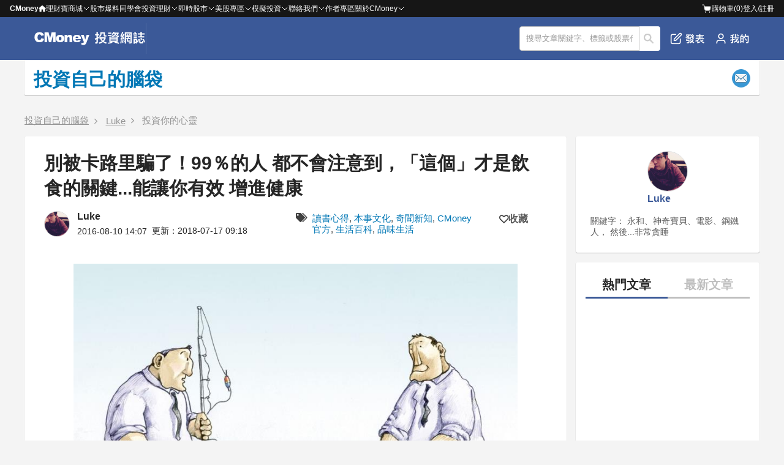

--- FILE ---
content_type: text/html; charset=utf-8
request_url: https://www.cmoney.tw/notes/note-detail.aspx?nid=60690
body_size: 69384
content:


<!DOCTYPE html >
<html xmlns="http://www.w3.org/1999/xhtml" xmlns:fb="http://ogp.me/ns/fb#" lang="zh-tw" id="CMoneyBrowser">
<head>
    <meta charset="utf-8"/>
    
    
    <link rel="Shortcut Icon" type="image/x-icon" href="/notes/images/note.ico"/>    
    <meta property="fb:admins" content="100002730255229" />  <!--FB分析用-->
    <meta property="fb:app_id" content="1488223468102062" /><!--FB分析用-->
    <meta property="fb:pages" content="104121653002071" /> 
    <meta name="viewport" content="width=device-width, initial-scale=1.0" />
    <meta name='dailymotion-domain-verification' content='dm55qc773ch73usrm' /> <!--影音廣告商要求加入的meta資訊，本站只加在這裡-->
    <meta content='https://www.facebook.com/EnjoyTogetherHere' property='article:author'/>
    
    <link href="/style/reset.min.css?_=638320956938704236" rel="stylesheet" type="text/css" />
    <link href="/style/header-bar.min.css?_=638545817390044833" rel="stylesheet" type="text/css" />
    <link href="/notes/style/header.css?_=638772018596980608" rel="stylesheet" type="text/css" />
    <link href="/js/Blackbar/index.css?_=639039177307089317" rel="stylesheet" type="text/css" />
    <link href="/notes/style/p-plan.css?_=639020982477829714" rel="stylesheet" type="text/css" />
    <link href="/style/ad.min.css?_=638320956938644389" rel="stylesheet" type="text/css" />

    <link href="/thirdparty/font-awesome/4.3.0/css/font-awesome.min.css" rel="stylesheet" />
    
    
    <!--[if lte IE 8]><script src="/thirdparty/html5Shiv/3.7.0/html5.min.js"></script><![endif]-->
    
    
    
    
    
    <!-- 因透明廣告需求，暫時移除 AMP
    <script type="text/javascript"> //2017-10-11 先不使用AMP 2017-12-27 重新使用
        (function () {
            //是否為付費文章
            var isPaidNote = 'false';

            if((/Android|BlackBerry|iPhone|Opera Mini|IEMobile/i).test(navigator.userAgent)
                && (window.innerWidth || document.documentElement.clientWidth || document.body.clientWidth) <= 414 && isPaidNote == 'false'){
                location.href = '/notes/notedetail.aspx'+location.search;
            }
        })();
    </script>
    -->

    
     
    <title>別被卡路里騙了！99%的人 都不會注意到，「這個」才是飲食的關鍵...能讓你有效 增進健康</title>
    
    <link rel="alternate" type="application/rss+xml" title="訂閱 理財寶網誌" href="https://fsv.cmoney.tw/cmstatic/Pushing/notenewsarticle_rss.xml" />
    <link rel="canonical" href="https://www.cmoney.tw/notes/note-detail.aspx?nid=60690" />
    <!--
    <link rel="amphtml" href="https://www.cmoney.tw/notes/notedetail.aspx?nid=60690" />
    -->
    
    <link href="/notes/style/Coauthor.css?_=638772018596810603" rel="stylesheet" type="text/css" />
    
    
    
            <meta name="description" content="當你去超市或便利商店時，會看到飲料與食物包裝的背後，有著營養成分表，告訴著我們它的熱量、蛋白質、碳水化合物等項目。然而，如果你只是看完總卡路里數字後，那可就大錯特錯了，有 ９９％的人不會往下看，有比「卡路里」還更重要的事&hellip;繼續看下去&hellip;(贊助商連結&hellip;)咖啡廳的陰謀低卡路里不一定就是好最近一家咖啡廳推出了「低於200卡路里」的廣告，有一天，我就掉到這樣的行銷陷" />
            <meta property="og:description" content="當你去超市或便利商店時，會看到飲料與食物包裝的背後，有著營養成分表，告訴著我們它的熱量、蛋白質、碳水化合物等項目。然而，如果你只是看完總卡路里數字後，那可就大錯特錯了，有 ９９％的人不會往下看，有比「卡路里」還更重要的事&hellip;繼續看下去&hellip;(贊助商連結&hellip;)咖啡廳的陰謀低卡路里不一定就是好最近一家咖啡廳推出了「低於200卡路里」的廣告，有一天，我就掉到這樣的行銷陷" />
            <meta name="twitter:description" content="當你去超市或便利商店時，會看到飲料與食物包裝的背後，有著營養成分表，告訴著我們它的熱量、蛋白質、碳水化合物等項目。然而，如果你只是看完總卡路里數字後，那可就大錯特錯了，有 ９９％的人不會往下看，有比「卡路里」還更重要的事&hellip;繼續看下去&hellip;(贊助商連結&hellip;)咖啡廳的陰謀低卡路里不一定就是好最近一家咖啡廳推出了「低於200卡路里」的廣告，有一天，我就掉到這樣的行銷陷">
        
    
    <meta name="twitter:card" content="summary_large_image">
    <meta name="twitter:url" content="https://www.cmoney.tw/notes/note-detail.aspx?nid=60690">
    <meta name="twitter:title" content="別被卡路里騙了！99％的人 都不會注意到，「這個」才是飲食的關鍵...能讓你有效 增進健康">
    <meta name="twitter:image" content="https://fsv.cmoney.tw/cmstatic/notes/content/27597/20200327172612948_XL.jpg">


    <meta property="dable:item_id" content="60690" />
    <meta property="article:section" content="投資你的心靈" />
    <meta property="article:published_time" content="2016-08-30T17:53:11+08:00" />
    <meta property="article:topic" content="投資你的心靈" />

    
            <meta property="article:tag" content="讀書心得" />
        
            <meta property="article:tag" content="本事文化" />
        
            <meta property="article:tag" content="奇聞新知" />
        
            <meta property="article:tag" content="CMoney官方" />
        
            <meta property="article:tag" content="生活百科" />
        
            <meta property="article:tag" content="品味生活" />
        

    <meta property="og:site_name" content="CMoney 投資網誌" />
    <meta property="og:title" content="別被卡路里騙了！99％的人 都不會注意到，「這個」才是飲食的關鍵...能讓你有效 增進健康" />
    <meta property="og:image" content="https://fsv.cmoney.tw/cmstatic/notes/content/27597/20200327172612948_XL.jpg" />
    <meta property="og:image:width" content="1200" />
    <meta property="og:image:height" content="628" />
    <meta property="og:url"  content="https://www.cmoney.tw/notes/note-detail.aspx?nid=60690" />
    <meta property="og:type" content="article" />

    <meta name="author" content="Luke" />
    <meta name="copyright" content="CMoney 全曜財經資訊股份有限公司" />
    
    <meta name="robots" content="max-image-preview:large">

    <link href="/thirdparty/fancybox/2.1.5/jquery.fancybox.css" rel="stylesheet" />
    <link href="/js/vttools/style/vttools.css" rel="stylesheet" />
    <link href="https://cdnjs.cloudflare.com/ajax/libs/font-awesome/5.15.3/css/all.min.css" rel="stylesheet"/>    
    
    <!-- readmo style -->
    <style>
 div.aigc-also-ask {
  position: relative;
  font-family: "Segoe UI", "Tahoma", "Geneva", "Verdana", "sans-serif";
  padding: 24px;
  margin-top: 24px;
  margin-bottom: 24px;
  background-color: #FFF9E8;
  border-radius: 8px;
  background-image: url("data:image/svg+xml;utf8,<svg%20width='125'%20height='101'%20viewBox='0%200%20125%20101'%20fill='none'%20xmlns='http://www.w3.org/2000/svg'><g%20clip-path='url(%23clip0_16987_37248)'><path%20d='M20.2397%2034.6433C20.7133%2035.0773%2021.3328%2035.317%2021.9751%2035.3147C22.6147%2035.3131%2023.2305%2035.0717%2023.7008%2034.6381C24.1712%2034.2045%2024.4619%2033.6103%2024.5156%2032.9727C25.1241%2029.012%2026.9955%2025.3539%2029.851%2022.5435C32.7066%2019.7331%2036.3933%2017.9208%2040.3621%2017.3766C40.9426%2017.2617%2041.4654%2016.9489%2041.8411%2016.4915C42.2167%2016.0341%2042.4221%2015.4604%2042.4221%2014.8684C42.4221%2014.2764%2042.2167%2013.7028%2041.8411%2013.2453C41.4654%2012.7879%2040.9426%2012.4751%2040.3621%2012.3602C36.3853%2011.8363%2032.6874%2010.0307%2029.8282%207.21656C26.9689%204.40245%2025.104%200.733207%2024.5156%20-3.23588C24.4658%20-3.87778%2024.1757%20-4.47725%2023.7033%20-4.91454C23.2309%20-5.35182%2022.611%20-5.59473%2021.9674%20-5.59473C21.3238%20-5.59473%2020.7039%20-5.35182%2020.2315%20-4.91454C19.7591%20-4.47725%2019.469%20-3.87778%2019.4192%20-3.23588C18.8107%200.724856%2016.9393%204.38288%2014.0838%207.1933C11.2283%2010.0037%207.54147%2011.816%203.57272%2012.3602C2.99216%2012.4751%202.46944%2012.7879%202.09375%2013.2453C1.71806%2013.7028%201.5127%2014.2764%201.5127%2014.8684C1.5127%2015.4604%201.71806%2016.0341%202.09375%2016.4915C2.46944%2016.9489%202.99216%2017.2617%203.57272%2017.3766C7.54949%2017.9005%2011.2474%2019.7062%2014.1066%2022.5203C16.9659%2025.3344%2018.8308%2029.0036%2019.4192%2032.9727C19.4731%2033.6129%2019.7661%2034.2093%2020.2397%2034.6433Z'%20fill='url(%23paint0_linear_16987_37248)'%20fill-opacity='0.5'/><path%20d='M80.7487%200.415055C81.2775%200.413617%2081.7881%200.611347%2082.1761%200.967879C82.5636%201.32435%2082.8%201.81367%2082.8391%202.33661C82.9568%203.87182%2086.1204%2039.9093%20123.039%2048.1943C123.503%2048.2971%20123.917%2048.5551%20124.214%2048.9231C124.511%2049.2913%20124.674%2049.7489%20124.674%2050.2207C124.674%2050.6924%20124.511%2051.1503%20124.214%2051.5183C123.917%2051.8861%20123.502%2052.1426%20123.039%2052.2454C86.0398%2060.5457%2082.8699%2097.7251%2082.8427%2098.1048C82.8015%2098.6266%2082.5621%2099.1135%2082.1743%2099.4682C81.7861%2099.8231%2081.2765%20100.02%2080.7487%20100.018C80.2205%20100.019%2079.711%2099.8223%2079.3231%2099.4665C78.9352%2099.1104%2078.6979%2098.6207%2078.6583%2098.0977C78.5407%2096.5629%2075.3773%2060.5251%2038.4586%2052.24C37.9948%2052.1372%2037.5809%2051.8793%2037.2836%2051.5112C36.9863%2051.1431%2036.8232%2050.6854%2036.8232%2050.2136C36.8233%2049.7419%2036.9864%2049.284%2037.2836%2048.916C37.5808%2048.5483%2037.9951%2048.2918%2038.4586%2048.189C75.4577%2039.8887%2078.6293%202.70923%2078.6565%202.3295C78.6973%201.80714%2078.935%201.31949%2079.3231%200.964324C79.7114%200.609053%2080.2206%200.412992%2080.7487%200.415055Z'%20fill='url(%23paint1_linear_16987_37248)'%20fill-opacity='0.5'/></g><defs><linearGradient%20id='paint0_linear_16987_37248'%20x1='42.4221'%20y1='14.86'%20x2='-3.39484'%20y2='-1.84373'%20gradientUnits='userSpaceOnUse'><stop%20stop-color='%23FFEAA4'/><stop%20offset='1'%20stop-color='%23FFF7E3'/></linearGradient><linearGradient%20id='paint1_linear_16987_37248'%20x1='124.674'%20y1='50.2163'%20x2='36.8232'%20y2='50.2163'%20gradientUnits='userSpaceOnUse'><stop%20stop-color='%23FFEAA4'/><stop%20offset='1'%20stop-color='%23FFF7E3'/></linearGradient><clipPath%20id='clip0_16987_37248'><path%20d='M0.673828%208.90674C0.673828%204.48846%204.25555%200.906738%208.67383%200.906738H116.674C121.092%200.906738%20124.674%204.48846%20124.674%208.90674V92.9067C124.674%2097.325%20121.092%20100.907%20116.674%20100.907H8.67383C4.25555%20100.907%200.673828%2097.325%200.673828%2092.9067V8.90674Z'%20fill='white'/></clipPath></defs></svg>");
  
  background-repeat: no-repeat;
  background-position: top right;
  background-size: 125px 101px;
}

/* 保留原有樣式 */
div.aigc-also-ask .question-title {
  color: #FFAE00;
  font-size: 24px;
  font-style: normal;
  font-weight: 600;
  letter-spacing: 0.72px;
  margin-bottom: 16px;
  
  /* 新增樣式 */
  position: relative;
  padding-left: 30px; /* 為SVG留出空間 */
  min-height: 40px;
  display: flex;
  align-items: center;
}

/* 添加SVG圖標 */
div.aigc-also-ask .question-title::before {
  content: "";
  position: absolute;
  left: 0;
  top: 50%;
  transform: translateY(-50%);
  width: 24px; /* 顯示大小 */
  height: 24px;
  background-image: url("data:image/svg+xml,%3Csvg width='24' height='24' viewBox='0 0 24 24' fill='none' xmlns='http://www.w3.org/2000/svg'%3E%3Cpath d='M4.38456 9.71496C4.47792 9.80051 4.60007 9.84777 4.72669 9.84732C4.85278 9.84701 4.97418 9.79941 5.06691 9.71393C5.15963 9.62845 5.21695 9.5113 5.22754 9.38561C5.3475 8.60477 5.71644 7.88361 6.2794 7.32955C6.84235 6.77549 7.56918 6.4182 8.3516 6.31091C8.46605 6.28826 8.5691 6.22659 8.64317 6.13642C8.71723 6.04624 8.75772 5.93315 8.75772 5.81643C8.75772 5.69972 8.71723 5.58663 8.64317 5.49645C8.5691 5.40628 8.46605 5.34461 8.3516 5.32196C7.5676 5.21867 6.83857 4.8627 6.27489 4.30791C5.7112 3.75312 5.34353 3.02975 5.22754 2.24726C5.21772 2.12071 5.16053 2.00253 5.0674 1.91632C4.97427 1.83011 4.85206 1.78223 4.72517 1.78223C4.59829 1.78223 4.47607 1.83011 4.38294 1.91632C4.28981 2.00253 4.23263 2.12071 4.22281 2.24726C4.10284 3.0281 3.7339 3.74926 3.17095 4.30333C2.608 4.85739 1.88117 5.21467 1.09875 5.32196C0.984296 5.34461 0.881244 5.40628 0.807179 5.49645C0.733114 5.58663 0.692627 5.69972 0.692627 5.81643C0.692627 5.93315 0.733114 6.04624 0.807179 6.13642C0.881244 6.22659 0.984296 6.28826 1.09875 6.31091C1.88275 6.4142 2.61177 6.77018 3.17546 7.32496C3.73915 7.87975 4.10682 8.60312 4.22281 9.38561C4.23344 9.51182 4.29119 9.6294 4.38456 9.71496Z' fill='%23FFC740'/%3E%3Cpath d='M14.105 2.53369C14.2093 2.53341 14.3099 2.57239 14.3864 2.64268C14.4628 2.71296 14.5094 2.80942 14.5171 2.91252C14.5403 3.21518 15.164 10.3198 22.4423 11.9531C22.5337 11.9734 22.6153 12.0243 22.6739 12.0968C22.7326 12.1694 22.7647 12.2596 22.7647 12.3526C22.7647 12.4456 22.7325 12.5359 22.6739 12.6085C22.6154 12.681 22.5337 12.7315 22.4423 12.7518C15.1481 14.3882 14.5232 21.7179 14.5178 21.7928C14.5097 21.8956 14.4625 21.9916 14.3861 22.0616C14.3095 22.1315 14.2091 22.1703 14.105 22.1698C14.0009 22.1701 13.9004 22.1314 13.824 22.0612C13.7475 21.991 13.7007 21.8945 13.6929 21.7914C13.6697 21.4888 13.0461 14.3841 5.76772 12.7507C5.67628 12.7305 5.59467 12.6796 5.53608 12.6071C5.47746 12.5345 5.44531 12.4443 5.44531 12.3512C5.44533 12.2583 5.47747 12.168 5.53608 12.0954C5.59466 12.0229 5.67633 11.9724 5.76772 11.9521C13.0619 10.3157 13.6872 2.98598 13.6925 2.91112C13.7006 2.80814 13.7474 2.712 13.824 2.64198C13.9005 2.57194 14.0009 2.53329 14.105 2.53369Z' fill='url(%23paint0_linear_orange)'/%3E%3Cdefs%3E%3ClinearGradient id='paint0_linear_orange' x1='22.7647' y1='12.3518' x2='5.44531' y2='12.3518' gradientUnits='userSpaceOnUse'%3E%3Cstop stop-color='%23FF9A27'/%3E%3Cstop offset='1' stop-color='%23FFC740'/%3E%3C/linearGradient%3E%3C/defs%3E%3C/svg%3E");
  background-repeat: no-repeat;
  background-size: contain;
}


div.aigc-also-ask ul {
  padding-left: 0;
  list-style: none;
  margin: 0;
}

div.aigc-also-ask li {
  margin-top: 0px;
  margin-bottom: 8px;
  font-size: 16px;
  margin-left: 0px;
}

div.aigc-also-ask .question-link {
  border-radius: 12px; 
  border: 1px solid #F8CB55; 
  color: #6F5616; 
  display: inline-block; 
  padding: 8px 12px; 
  text-decoration: none;
  line-height: 1;
  transition: background-color 0.2s ease, color 0.2s ease;
  background-color: white;
}

div.aigc-also-ask .question-link:hover {
  background-color: #FCE3A6;
}

div.aigc-also-ask .question-link:focus{
  background:#FCE3A6;
}

div.aigc-also-ask .question-text{
  font-size: 16px;
}

div.aigc-also-ask .plus-sign{
  display:none;
}

@media (max-width: 1023px) {
  div.aigc-also-ask {
  padding: 16px;
  }
  div.aigc-also-ask .question-title {
    font-size: 20px;
  }
  div.aigc-also-ask .question-link {
    display: block !important;
    width: 100% !important;
    box-sizing: border-box; /* 包含padding在內 */
  }
}</style>

    
    <script async src="https://securepubads.g.doubleclick.net/tag/js/gpt.js"></script>
    <script src="https://cdnjs.cloudflare.com/ajax/libs/uuid/8.3.2/uuid.min.js"></script>
    <script >
        <!-- 儲存 sessionId -->
        function getUuid() {
            var uuidv4 = uuid.v4;
            var myUuid = uuidv4();
            return myUuid;
            sessionStorage.setItem('sessionID', myUuid);
        }

        var sessionId = sessionStorage.getItem('sessionID');
        if (!sessionId) {
            sessionId = getUuid();
            sessionStorage.setItem('sessionID', sessionId);
        }
    </script>
    <script async >
        window.googletag = window.googletag || { cmd: [] };
        
    </script>

    <script type="application/ld+json">
        [
        
        ]
    </script>
    <!-- Google Tag Manager 
<script>(function(w,d,s,l,i){w[l]=w[l]||[];w[l].push({'gtm.start':
new Date().getTime(),event:'gtm.js'});var f=d.getElementsByTagName(s)[0],
j=d.createElement(s),dl=l!='dataLayer'?'&l='+l:'';j.async=true;j.src=
'https://www.googletagmanager.com/gtm.js?id='+i+dl;f.parentNode.insertBefore(j,f);
})(window,document,'script','dataLayer','GTM-NXFCMRQ');</script>-->
<!-- End Google Tag Manager -->
  
    
    
    <script>
        var _comscore = _comscore || [];
        _comscore.push({ c1: "2", c2: "22516517" });
        (function () {
            var s = document.createElement("script"), el = document.getElementsByTagName("script")[0]; s.async = true;
            s.src = (document.location.protocol == "https:" ? "https://sb" : "http://b") + ".scorecardresearch.com/beacon.js";
            el.parentNode.insertBefore(s, el);
        })();
    </script>
    <noscript>
      <img src="http://b.scorecardresearch.com/p?c1=2&c2=22516517&cv=2.0&cj=1" />
    </noscript>
    
        
    
    <script>(function(w,d,s,l,i){w[l]=w[l]||[];w[l].push({'gtm.start':
    new Date().getTime(),event:'gtm.js'});var f=d.getElementsByTagName(s)[0],
    j=d.createElement(s),dl=l!='dataLayer'?'&l='+l:'';j.async=true;j.src=
    'https://www.googletagmanager.com/gtm.js?id='+i+dl;f.parentNode.insertBefore(j,f);
    })(window,document,'script','dataLayer','GTM-53WQR3V');</script>

    <script>(function(w,d,s,l,i){w[l]=w[l]||[];w[l].push({'gtm.start':
    new Date().getTime(),event:'gtm.js'});var f=d.getElementsByTagName(s)[0],
    j=d.createElement(s),dl=l!='dataLayer'?'&l='+l:'';j.async=true;j.src=
    'https://www.googletagmanager.com/gtm.js?id='+i+dl;f.parentNode.insertBefore(j,f);
    })(window,document,'script','dataLayer','GTM-WL9DBV3');</script>
    
</head>
<body>
    <script src="/notes/js/GoogleOneTap.js?_=638894829152285692" type="text/javascript"></script>  
    
    <noscript><iframe src="https://www.googletagmanager.com/ns.html?id=GTM-53WQR3V" height="0" width="0" style="display:none;visibility:hidden"></iframe></noscript>
    <noscript><iframe src="https://www.googletagmanager.com/ns.html?id=GTM-WL9DBV3" height="0" width="0" style="display:none;visibility:hidden"></iframe></noscript>
    

    <!--[if lt IE 8]>
        <table width="100%" height="40" border="0" cellpadding="0" cellspacing="0" bgcolor="#fff5ba">
            <tr>
                <td>
                    <table width="0" border="0" align="center" cellpadding="0" cellspacing="0">
                        <tr>
                            <td>
                                <img src="/app/images/bw.jpg" width="24" height="40" />
                            </td>
                            <td>
                                您所使用的瀏覽器不支援部分功能，<a href="http://windows.microsoft.com/zh-TW/internet-explorer/download-ie">請更新你的瀏覽器</a>，感謝您的支持！
                            </td>
                        </tr>
                    </table>
                </td>
            </tr>
        </table>
    <![endif]--> 
<div class="cm-blackbar">
        <div class="cm-blackbar__header">
        </div>
        <div class="cm-blackbar__sideBar">
        </div>
        <div class="cm-blackbar__body">
             
            
<div class="cmHdr cmHdr9">
<header class="hdrOut headerWrapper">
        <div class="header__item" id="MobileSearchReturnBtn" style="display: none;">
            <a href="javascript:;"><i class='fa fa-arrow-left' style="color: #fff"></i></a>
        </div>
        <div class="header__item logoWrapper">
            <a class="mobile__show" id="MobileSwitchItem" href="javascript:;"><!--CmoneyBar append--><i class="fa fa-bars"></i></a>
            <div class="logoLink"><a href="/notes/?cid=22814" title="投資網誌 - Notes"><img style="height: 100%" src="/notes/images/logo.svg" title="投資網誌 - Notes"></a></div>
        </div>
        <div class="header__item" id="MobileSearchTitle" style="display: none;">
            <p>搜尋</p>
        </div>
        
        
        <!--<ul class="noteNav" id="NotesTabs">
          <li><a href="/notes/?cid=22814" title="網誌首頁"><i class="fa fa-home"></i>首頁</a></li>
          <li><a href="/notes/" title="我的網誌"><i class="fa fa-book"></i>我的網誌</a></li>
          <li><a href="/notes/collect.aspx" title="我的收藏"><i class="fa fa-heart"></i>我的收藏</a></li>
          <li><a href="/notes/purchase.aspx" title="我購買的文章"><i class="fa fa-usd"></i>購買文章</a></li>
          

            <li><a href="/notes/blog-management.aspx" title="管理網誌"><i class="fa fa-cog"></i>管理</a></li>
            <li><a href="/notes/note-editor.aspx" title="發表文章"><i class="fa fa-arrow-up"></i>發表</a></li>
          <li><a href="https://www.cmoney.tw/notes/note-detail.aspx?nid=6637" title="理財學習地圖"><i class="fa fa-map-marker"></i>學習地圖</a></li>
        </ul>-->
        <div class="header__item" id="HeaderOptionWrapper">
            <div class="shareIcons" id="NotesTopShareIconsBlock"></div>
            <div class="srhOut inputWrapper">
                <form method="post" class="srhBar">
                    
            	    <input type="text" id="TextSearch" value="搜尋文章關鍵字、標籤或股票代碼" onblur="if(this.value=='') this.value='搜尋文章關鍵字、標籤或股票代碼';" 
                        onfocus="if(this.value=='搜尋文章關鍵字、標籤或股票代碼') this.value='';" class="srhInput" maxlength="50">
                    <button type="button" id="BtnSearchNote">搜尋</button>
                </form>
              </div>
            <ul class="header__option">

                <li class="mobile__hidden"
                    id=""
                    grp="hasLoginPopWhenEdit"
                >
                    <a href=javascript:; title="發表文章"><img src="/notes/images/header-publish.png" title="發表文章"/>發表</a>
                </li>

                <li id="MobileBtnSearchNote" class="mobile__show"><a href="javascript:;" title="搜尋文章"><img src="/notes/images/Interface-search.png" title="搜尋文章"/></a></li>
            </ul>
            <ul class="header__option">
	            <li style="display: none;"><a href="javascript:;" title="常見問題" class="hFun4">常見問題</a></li>
	            <li>
                    <a id="PesronalButton" href="javascript:;" title="我的網誌"  data-gtm="Navi_MY_clicked">
                        <img class="mobile__hidden" src="/notes/images/header-personal.png" title="我的網誌"/>
                        <img class="mobile__show" src="/notes/images/header-personal-mobile.png" title="我的網誌"/>
	                </a>
	            </li>
            </ul>
        </div>
        <div id="PostArticlePop" style="display: none;">
            <div class="postArticlePop__wrapper">
                <div class="postArticlePop__item postArticlePop__item--space">
                    <p class="postArticlePop__title">發文功能無法使用</p>
                    <div class="postArticlePop__closeBtn" id="PostArticlePopCloseBtn" title="關閉">
                        <i class="fa fa-close"></i>
                    </div>
                </div>
                <div class="postArticlePop__item">
                    <p class="postArticlePop__content">親愛的用戶，網站發文功能優化中，一般用戶暫時無法發文。有意成為創作者請聯繫我們，感謝您的支持！</p>
                </div>
                <div class="postArticlePop__item postArticlePop__item--end">
                    <div class="postArticlePop__tool" id="PostArticlePopHiddleBtn" title="關閉">
                        <a class="postArticlePop__link" href="javascript:;">關閉</a>
                    </div>
                    <div class="postArticlePop__tool postArticlePop__tool--info" title="聯繫我們">
                        <a class="postArticlePop__link" target="_blank" href="https://forms.gle/AXTKKH3VLcFejKme6">聯繫我們</a>
                    </div>
                </div>
            </div>
        </div>
        <div id="PesronalWrapper" style="display: none;">
            <div>
                <ul class="pesronalContent">
                <li class="mobile__show personal__title-m"><p>我的</p><a href="javascript:;" title="關閉我的網誌" id="ClosePersonalBtn"><i class='fa fa-times'></i></a></li>
                <li style="display:">
                    <p class="logoTitle">開始使用 投資網誌</p>
                    <button id="LoginWrapper" title="前往登入頁">登入</button>
                </li>
                <li class="mobile__show"
                    id=""
                    grp="hasLoginPopWhenEdit"
                >
                    <a  href=javascript:; title="發表文章"><i class="fa fa-edit"></i>發表文章</a>
                </li>
                <li><a href="/notes/" title="我的網誌" data-gtm="Navi_mynotes_clicked"><img class="pesronalContent__img" src="/notes/images/user.png" title="我的網誌"/>我的網誌</a></li>
                <li><a href="/notes/collect.aspx" title="我的收藏" data-gtm="Navi_collect_clicked"><i class="fa fa-heart-o"></i>我的收藏</a></li>
                <li><a href="/notes/purchase.aspx" title="我的購買文章" data-gtm="Navi_bought_clicked"><i class="fa fa-file-o"></i>我的購買文章</a></li>
                <li>
                    <a href="/notes/blog-management.aspx" title="管理網誌"><i class="fa fa-pencil-square-o"></i>管理網誌</a>
                </li>
            </ul>
            </div>
        </div>
    </header>
    <div class="searchText_wrapper-m" id="MobileTextSearch" style="display: none;">
        <input type="text" class="mobile__show" value="搜尋文章關鍵字、標籤或股票代碼" onblur="if(this.value=='') this.value='搜尋文章關鍵字、標籤或股票代碼';" 
                        onfocus="if(this.value=='搜尋文章關鍵字、標籤或股票代碼') this.value='';" class="srhInput" maxlength="50">
    </div>
</div>
            

            <div class="wrap">
                
    


<div id="ContentHeader" class="upbar-logo">
    <h1>
        <a href='/notes/?bid=38952'><span id="lblName">投資自己的腦袋</span></a>
        
    </h1>
    <div class="pen-plan-main">
        <input name="ctl00$ContentPlaceHolder1$NotesHeader$btnSubscription" type="button" id="btnSubscription" value="訂閱" class="order-m" title="訂閱電子報" />
    </div>
</div>

<div id="TopDfpAd" class="ad ad__top"></div>


    
    
    <div class="pen-plan-out cp">
        <nav class="navContainer">
            <ol class='breadcrumb'><li class='breadcrumb__item'>
                    <a class='breadcrumb__link' href='https://www.cmoney.tw/notes/?bid=38952' title='投資自己的腦袋'>投資自己的腦袋</a></li><li class='breadcrumb__item'>
                    <a class='breadcrumb__link' href='https://www.cmoney.tw/notes/?aid=456' title='Luke'>Luke</a></li><li class='breadcrumb__item'>
                    <a class='breadcrumb__link' href='https://www.cmoney.tw/notes/default.aspx?ca=10801' title='投資你的心靈'>投資你的心靈</a></li></ol>
        </nav>
        <div class="p-out-left">
            <!-- 移除前一篇或下一篇文章內容按鈕 -->
            <!-- <a id="ContentPlaceHolder1_hlPreNote2" class="articlePrev-top"><span></span></a> -->
            <!-- <a id="ContentPlaceHolder1_hlNextNote2" class="articleNext-top"><span></span></a> -->
            <div class="p-article p-article__ui">
                <div class="pt-bar pt-bar__ui">
                    <div class="pt-bar-title pt-bar-title__ui">
                        <h1 class="twoline-ellipsis">別被卡路里騙了！99％的人 都不會注意到，「這個」才是飲食的關鍵...能讓你有效 增進健康</h1>
                    </div>
                    <div class="pt__meta pt__meta__ui pt__meta--outline">
                        <div class='coauthor__wrapper'><div class='coauthor__item'><img class='coauthor__img' width='40' height='40' src='https://fsv.cmoney.tw/cmstatic/notes/coauthor/456.jpg' alt='Luke'></img></div><div class='coauthor__item'><a href=https://www.cmoney.tw/notes/?aid=456 title=Luke class='authorBlock__title inline-block'><h1>Luke</h1></a><ul class='coauthor__timeWrapper'><li class='coauthor__timeContent coauthor__timeContent--publish' notedate='2016-8-10'>2016-08-10 14:07</li><li class='coauthor__timeContent coauthor__timeContent--update'>更新：2018-07-17 09:18</li></ul></div></div>
                        <ul class="pt__ul pt__ul--horizontal">
                            <div>
                                <li class='pt__li pt__li--tags'><i class='fa fa-tags' aria-hidden='true'></i> <span class='pt__tag'><a href='/notes/?tag=12539' id='gtm_tag_12539'>讀書心得</a>, <a href='/notes/?tag=27982' id='gtm_tag_27982'>本事文化</a>, <a href='/notes/?tag=5467' id='gtm_tag_5467'>奇聞新知</a>, <a href='/notes/?tag=13912' id='gtm_tag_13912'>CMoney官方</a>, <a href='/notes/?tag=7110' id='gtm_tag_7110'>生活百科</a>, <a href='/notes/?tag=27906' id='gtm_tag_27906'>品味生活</a></span></li>
                                
                            </div>

                            <li class="pt__li pt__li--collect">
                                
                                <div class="pt__social">
        
                                    <div class="collect" title="加入收藏" place="titleside" nid="60690" collect="false">
                                        <div class="collectIcon collectIconBox">
                                            <i class="fa fa-heart-o"></i>

                                            <div class="collectBtn">收藏</div>
                                        </div>
                                    </div>
                                </div>
                                
                            </li>
                        </ul>
                    </div>
                    
                    
                    <div id="YsmAdHot"></div>
                </div>
                <div itemprop="articleBody" class="rec-content articleBody__font ">
                    <p><img  alt="別被卡路里騙了！99％的人 都不會注意到，「這個」才是飲食的關鍵...能讓你有效 增進健康"  height="579" src="https://fsv.cmoney.tw/cmstatic/notes/content/27597/20200327172612948_XL.jpg" width="820" /></p><p><span style="font-size:12px">(圖/shutterstock)</span></p><p></p>



<p>&nbsp;</p>

<p>當你去超市或便利商店時，</p>

<p>會看到飲料與食物包裝的背後，</p>

<p>有著營養成分表，</p>

<p>告訴著我們它的熱量、</p>

<p>蛋白質、碳水化合物等項目。</p>

<p>&nbsp;</p>

<p>然而，如果你只是看完總卡路里數字後，</p>

<p>那可就大錯特錯了，</p>

<p>有 ９９％的人不會往下看，</p>

<p>有比「卡路里」還更重要的事&hellip;</p>

<p>&nbsp;</p>

<p>繼續看下去&hellip;</p>

<p>&nbsp;</p>

<p><span style="font-size:12px"><span style="color:rgb(105, 105, 105)">(贊助商連結&hellip;)</span></span></p>

<p></p>

<h2>咖啡廳的陰謀</h2>

<h2>低卡路里不一定就是好</h2>

<p>最近一家咖啡廳推出了</p>

<p>「低於200卡路里」的廣告，</p>

<p>有一天，我就掉到這樣的行銷陷阱當中&hellip;</p>

<p>不但沒有點普通拿鐵，</p>

<p>更是以為低於 200大卡，就點了香草拿鐵。</p>

<p>&nbsp;</p>

<p>後來我越想越不對勁，</p>

<p>於是上了那間咖啡廳的官網，</p>

<p>這才發現，</p>

<p>那杯「 150卡路里」的香草拿鐵，</p>

<h3>不僅有 27克的碳水化合物，</h3>

<h3>更有 28 克的糖！</h3>

<p>雖然卡路里的數字相對來說比較低，</p>

<p>但我想這樣的選擇實在是不太好&hellip;</p>

<p>&nbsp;</p>

<p></p>



<p></p>

<p>&nbsp;</p>

<h2>抓住篩選食物的訣竅</h2>

<h2>碳水化合物和蛋白質的比例是１：１</h2>

<p>其實多數人每天所攝取的碳水化合物</p>

<p>是遠遠超過每天身體所需的，</p>

<p>而蛋白質卻是明顯的不足。</p>

<p>研究顯示，</p>

<h3>只要「稍微」增加蛋白質的攝取量，</h3>

<h3>再加上碳水化合物的減少，</h3>

<p>就可以非常有效的增進健康。</p>

<p>&nbsp;</p>

<p>檢查食物包裝上的成分表，</p>

<p>你會看到，碳水化合物和蛋白質的比例，</p>

<p>大多是１０：１，甚至是更高。</p>

<p>這邊教大家一個簡單的目標，</p>

<p>「只吃碳水化合物：蛋白質＝１：１的食物」</p>

<p>這是一個很簡單的篩選訣竅，</p>

<p>像是零食可以吃綜合堅果</p>

<p>也可以吃像是酪梨沙拉等食物。</p>

<p>&nbsp;</p>

<p><cmoneynativead type="109"></cmoneynativead></p>

<p>&nbsp;</p>

<h2>有效運用１：１定律</h2>

<h2>讓身體越吃越健康！</h2>

<p>縱使無法找到１：１的食物，</p>

<p>但也要避免超過５：１，</p>

<p>大部分的洋芋片跟早餐穀片都高達１０：１。</p>

<p>&nbsp;</p>

<p>維持碳水化合物和蛋白質的平衡，</p>

<p>能讓身體產生更多能量，</p>

<h3>長期下來，</h3>

<h3>就能使身體的健康狀況變得更好！</h3>

<p>&nbsp;</p>

<p>還想了解更多有關 生活的知識的事情嗎？</p>

<p>請參考原書：<a rel="nofollow"  href="http://www.books.com.tw/exep/assp.php/cmoney/products/0010649391?utm_source=cmoney&amp;utm_medium=ap-books&amp;utm_content=recommend&amp;utm_campaign=ap-201608" target="_blank">你的生活，只能這樣嗎？：90個吃動睡微提案</a></p>

<p><a rel="nofollow"  href="http://www.books.com.tw/exep/assp.php/cmoney/products/0010649391?utm_source=cmoney&amp;utm_medium=ap-books&amp;utm_content=recommend&amp;utm_campaign=ap-201608" target="_blank">，只要選擇為身體做對一件事，就可以徹底改變日常惡習</a></p>

<p>作者：湯姆．雷斯 &nbsp; &nbsp;出版社：本事文化</p>

<p>&nbsp;</p>

<p><a rel="nofollow"  href="http://www.books.com.tw/products/0010700835?utm_source=cmoney&amp;utm_medium=ap-books&amp;utm_content=recommend&amp;utm_campaign=ap-201608" style="text-decoration: underline; position: relative; outline-width: 0px;" target="_blank"></a></p>

<p><span style="color:rgb(128, 128, 128)"><strong>本文為&nbsp;</strong></span><span style="color:rgb(178, 34, 34)"><strong>CMoney官方</strong></span><span style="color:rgb(128, 128, 128)"><strong>&nbsp;編輯群整理撰寫之 讀書心得，</strong></span></p>

<p>部分擷取自書籍內容，詳見原書籍。</p>

<p><span style="color:rgb(128, 128, 128)"><strong>​如需轉載​，請在文末附上 :</strong></span></p>

<p>&nbsp;</p>

<p><strong>本文 轉載自&nbsp;<a href="https://www.cmoney.tw/notes/?bid=38952" style="text-decoration: underline; position: relative; outline-width: 0px;" target="_blank">CMoney&nbsp;網站</a>，原文&nbsp;<a href="https://www.cmoney.tw/notes/note-detail.aspx?nid=60189" style="text-decoration: underline; position: relative; outline-width: 0px;" target="_blank"><u>於此</u></a></strong></p>

<p><strong><a href="https://www.cmoney.tw/notes/note-detail.aspx?nid=29208" style="text-decoration: underline; position: relative; outline-width: 0px;" target="_blank">​</a></strong></p>

<p><strong>喜歡我們的 文章嗎 ?</strong></p>

<p><strong>歡迎關注我們的粉絲團唷&rarr;&nbsp;<a rel="nofollow"  href="https://www.facebook.com/cmoneyapp" style="text-decoration: underline; position: relative; outline-width: 0px;" target="_blank">CMoney理財寶粉絲團</a></strong></p>

<p>&nbsp;</p>
 <div id='info-useful' class='info-useful'></div>
                                              <div class='status-msg-wrap hidden-on-pc'><div class='w-page'>
                <div class='w-intro'>
                    <img class='authorBlock__img' width='48' height='48' src='https://fsv.cmoney.tw/cmstatic/notes/coauthor/456.jpg' alt='Luke'></img>
                    <a href='https://www.cmoney.tw/notes/?aid=456' title='Luke' target='_self'><h1 class='authorBlock__title inline-block'><span class='authorBlock__name'>Luke</span></h1></a>
                    <p class='w-desc authorBlock__intro' id='CoAuthorDesc'>關鍵字：
永和、神奇寶貝、電影、鋼鐵人，
然後...非常貪睡</p>
                </div>
        </div></div><h3 grp='shareText' style='display:none'></h3>
                </div>

                <div id="MobileBottomRightDfpAd"></div>

                <!-- <div class="articleNav">
                    <a id="ContentPlaceHolder1_hlPreNote" class="articlePrev">
                        <i class="fa fa-angle-double-left"></i>
                        <span class="aPrev">上一篇</span>
                        <span class="prev-text"></span>
                    </a>
                    <a id="ContentPlaceHolder1_hlNextNote" class="articleNext">
                        <i class="fa fa-angle-double-right"></i>
                        <span class="aNext">下一篇</span>
                        <span class="next-text"></span>
                    </a>
                </div> -->

                <!--文章區塊-->                
            </div>
            
                <div class="read-more ad ad-more">
                    
                </div>
                

            <!--左邊-->
        </div>
        <!--右邊-->
        <!-- margin-left = 900 - 17px , 17px 是 scrollBar 寬度 -->
        <div class="p-out-right p-out-right__ui">
            <div>
                <div id="appInfoBlock" class="p-young-menu app-info" style="display:none;"></div>
                

                <div class="p-young-menu p-young-menu-narrow" id="GetCoAuthorTemplate">
                    <div class='coauthor__wrapper coauthor__wrapper--full'><div class='coauthor__item'><div><img class='coauthor__img' width='64' height='64' src='https://fsv.cmoney.tw/cmstatic/notes/coauthor/456.jpg' alt='Luke'></img></div><div class='coauthor__title'><a href=https://www.cmoney.tw/notes/?aid=456 title=Luke class='authorBlock__title inline-block'><h1>Luke</h1></a></div></div><div class='coauthor__item'><p class='coauthor__desc'>關鍵字：
永和、神奇寶貝、電影、鋼鐵人，
然後...非常貪睡</p></div></div>
                </div>
                <div class="popularNewSwitchBox p-young-menu ad-h"">
                    <div class="popularNewSwitch">
                        <input type="button" id="PopularText" class="popular_btn popular_btn--active" value="熱門文章" />
                        <input type="button" id="NewText" class="new_btn" value="最新文章" />
                    </div>


                    <div class="ad-h notelist__content" id="PopularNotesList">
                        
                        <ul class='list1'>
                            
                        </ul>

                        
                        <!-- 側邊廣告 -->
                        <div id="RightGoogleAds1">
                        </div>
                        
                    </div>

                    <div id="AuthorLectures" class="p-young-menu" style="display: none">
                    </div>

                    <div class="dpNone notelist__content" id="NewestNotesList">
                             
                        <ul class="list1">
                            <li class='listStyle'><h3 class='list1-con'><a class='twoline-ellipsis' href='/notes/note-detail.aspx?nid=920760' title='人手一機時代 不能想拍就拍！側錄演唱會內容小心觸法'>人手一機時代 不能想拍就拍！側錄演唱會內容小心觸法</a></h3></li><li class='listStyle'><h3 class='list1-con'><a class='twoline-ellipsis' href='/notes/note-detail.aspx?nid=920420' title='年薪600萬不做了？陳雨德39歲FIRE，退休月領6位數的3種安穩投資方法，不喜歡波動必學'>年薪600萬不做了？陳雨德39歲FIRE，退休月領6位數的3種安穩投資方法，不喜歡波動必學</a></h3></li><li class='listStyle'><h3 class='list1-con'><a class='twoline-ellipsis' href='/notes/note-detail.aspx?nid=920414' title='流感疫情嚴峻！呼吸道用藥需求飆升 健喬乘勢成長營收亮眼'>流感疫情嚴峻！呼吸道用藥需求飆升 健喬乘勢成長營收亮眼</a></h3></li><li class='listStyle'><h3 class='list1-con'><a class='twoline-ellipsis' href='/notes/note-detail.aspx?nid=906701' title='2025企業永續聲量TOP 10揭曉！打造綠色經濟未來'>2025企業永續聲量TOP 10揭曉！打造綠色經濟未來</a></h3></li><li class='listStyle'><h3 class='list1-con'><a class='twoline-ellipsis' href='/notes/note-detail.aspx?nid=896479' title='10個雷點你主管全中？職場3步驟應對「豬隊友主管」，拒絕背鍋！'>10個雷點你主管全中？職場3步驟應對「豬隊友主管」，拒絕背鍋！</a></h3></li>
                        </ul>
                        
                        

                    </div>
                </div>

                <div class="p-young-menu sideOther" id="OtherNotesList">
                    <h2 class="sideTitle"><p class="sideTitleText">其他人也看了</p></h2>
                    <ul class='list1 list1-sideOther'>
                        <li class='listStyle'><h3 class='list1-con'><a class='twoline-ellipsis' href='/notes/note-detail.aspx?nid=1067226' title='【籌碼K線 1月登入禮】大戶增持股(2)'>【籌碼K線 1月登入禮】大戶增持股(2)</a></h3></li><li class='listStyle'><h3 class='list1-con'><a class='twoline-ellipsis' href='/notes/note-detail.aspx?nid=1083425' title='【關鍵趨勢】外資挺！機器人族群蓄勢起飛！這5檔成下波主流強勢股！'>【關鍵趨勢】外資挺！機器人族群蓄勢起飛！這5檔成下波主流強勢股！</a></h3></li><li class='listStyle'><h3 class='list1-con'><a class='twoline-ellipsis' href='/notes/note-detail.aspx?nid=1085275' title='【投資必看】台股創高如何把握？「3大關注重點」搶先看！（內附10檔潛力清單）'>【投資必看】台股創高如何把握？「3大關注重點」搶先看！（內附10檔潛力清單）</a></h3></li><li class='listStyle'><h3 class='list1-con'><a class='twoline-ellipsis' href='/notes/note-detail.aspx?nid=1085561' title='記憶體漲價潮延續到2028，「16檔」受惠產業鏈一次看！'>記憶體漲價潮延續到2028，「16檔」受惠產業鏈一次看！</a></h3></li><li class='listStyle'><h3 class='list1-con'><a class='twoline-ellipsis' href='/notes/note-detail.aspx?nid=1085673' title='【台股盤後】資金寵漲價題材，結算前加權續軋空'>【台股盤後】資金寵漲價題材，結算前加權續軋空</a></h3></li>
                    </ul>
                </div>

                <div class="p-young-menu sidePopularProduct" id="PopularProduct">
                    <h2 class="sideTitle"><p class="sideTitleText">熱門產品</p></h2>
                    <ul class='list1'>
                        <li class="list1-con">
                            <a href="https://www.cmoney.tw/follow/app/?linkType=1&tabIndex=4" title="股市爆料同學會" target="_blank">
                                <img alt="股市爆料同學會" src="https://fsv.cmoney.tw/cmstatic/notes/content/7443136/20230619133515076.png" width="48" height="48" />
                                <div>
                                    <h4>股市爆料同學會</h4>
                                    <p>超過110萬人次下載，價值投資評價最佳APP！</p>
                                </div>
                            </a>
                        </li>
                        <li class="list1-con">
                            <a href="https://www.cmoney.tw/app/landing_page/chipk/#Download" title="籌碼K線" target="_blank">
                                <img alt="籌碼K線" src="https://fsv.cmoney.tw/cmstatic/app/images/Logo/8_%E5%9C%96%E7%89%871.png" width="48" height="48" /> 
                                <div>
                                    <h4>籌碼K線</h4>
                                    <p>多種籌碼選股功能、分析贏家大戶！</p>
                                </div>
                            </a>
                        </li>
                        <li class="list1-con">
                            <a href="https://www.cmoney.tw/Landing/ValueK/" title="價值K線" target="_blank">
                                <img alt="價值K線" src="https://fsv.cmoney.tw/cmstatic/notes/content/7443136/20230619133613692.png" width="48" height="48" /> 
                                <div>
                                    <h4>價值K線</h4>
                                    <p>一分鐘從基本面評估股票價值</p>
                                </div>
                            </a>
                        </li>
                        <li class="list1-con">
                            <a href="https://www.cmoney.tw/Landing/supertrendk/" title="起漲K線" target="_blank">
                                <img alt="起漲K線" src="https://fsv.cmoney.tw/cmstatic/notes/coauthor/3335.png" width="48" height="48" /> 
                                <div>
                                    <h4>起漲K線</h4>
                                    <p>幫你找到強勢飆漲的瘋狗流股票</p>
                                </div>
                            </a>
                        </li>
                        <li class="list1-con">
                            <a href="https://www.cmoney.tw/landing/emilypro/normal.aspx" title="艾蜜莉定存股" target="_blank">
                                <img alt="艾蜜莉定存股" src="https://fsv.cmoney.tw/cmstatic/app/images/Logo/2_%E8%89%BE%E8%9C%9C%E8%8E%89%E5%B0%88%E6%A5%AD%E7%89%88icon.png" width="48" height="48" />
                                <div>
                                    <h4>艾蜜莉定存股</h4>
                                    <p>超過110萬人次下載，價值投資評價最佳APP！</p>
                                </div>
                            </a>
                        </li>
                    </ul>

                </div>


                

                




            </div>


            <a class="howuse-b" href="javascript:;" onclick="showHelp()" style="display: none;">如何快速截圖寫筆記?</a>
        </div>
        
        
        <a href="#" title="回頁首" class="top" id="GoTopButton" style="display: none"><i class="fa fa-chevron-up"></i></a>
        
    </div>

    <div class="m-socail-fixed-right" style="display:none;">
        <a class="w-line" onclick="SendEventGa('LineShare', '行動版分享網誌(下方Line)','60690('+Info.ArticleTitle+')')" href="line://msg/text/別被卡路里騙了！99％的人 都不會注意到，「這個」才是飲食的關鍵...能讓你有效 增進健康 http%3A%2F%2Fwww.cmoney.tw%2Fnotes%2Fnote-detail.aspx%3Fnid%3D60690">
            <img  src="/notes/images/lineMobi.jpg" width="50" height="50"/>
        </a>
        <a class="w-fb" href="javascript:;" onclick="SendEventGa('FBshare', '行動版分享網誌(下方FB)', '60690：'+Info.ArticleTitle)" fbsharwbtn="https%3a%2f%2fwww.cmoney.tw%2fnotes%2fnote-detail.aspx%3fnid%3d60690">
            <img  src="/notes/images/fb-circle.png" width="50" height="50"/>
        </a>
        <a class="w-heart" id="belowCollectBtn" href="javascript:;" collect="false" place="fixedBelow" nid="60690">
            <img  src="/notes/images/heart-o.jpg" width="50" height="50"/>
        </a>
        <a class="w-top" href="#">
            <i class="fa fa-angle-up" aria-hidden="true"></i>
        </a>
    </div>
    <span id="pageData" style="display: none;">{"isLogin":0,"IsFromNotes":"","PaidNote":{"ProductId":0,"AuthorCustomerId":0,"Price":0,"AuthorName":""}}</span>

    
    <div style="display:none;">
        <div id="UseBonusPointsFancybox" class="popup-w">
            <div class="popup-w-title"></div>
            <div class="alert-out">
                <p></p>
            </div>
            <div class="btnOut">
                <input type="button" id="Used" class="subm_btn" value="使用" />
                <input type="button" id="Cancel" class="cancel_btn" value="取消" />
            </div>
        </div>
    </div>
    <script type="text/template" id="ThermTemplate">       
        <li>
            <div id='NotesCount'>文章發表數
                <span>{NotesCount}</span>
            </div>
            <div class='rank' id='CountRank'>
                <i class='fa fa-star'></i>排名
                <span>{NotesCountRanking}</span>
            </div>
        </li>
        <li>
            <div id='Views'>總瀏覽量
                <span>{NotesViewCount}</span>
            </div>
            <div class='rank' id='ViewsRank'>
                <i class='fa fa-star'></i>排名
                <span>{NotesViewCountRanking}</span>
            </div>
        </li>
        <li>
            <div id='AverageViews'>月平均瀏覽
                <span>{AverageViewCount}</span>

            </div>
            <div class='rank' id='AvgViewsRank'>
                <i class='fa fa-star'></i>排名
                <span>{AverageViewCountRanking}</span></div>
        </li>      
    </script>
    <script id="AppInfoTemplate" type="text/template">
        <h2 id="appInfoBlockAppId" authorMemberId="{AuthorMemberPk}" appId="{AppID}">
            <span>{AppName}</span>&nbsp;文章專欄
        </h2>
        <div class="img-wrap">
            <a href="/notes/appnotes.aspx?bid=22814&appId={AppID}">
                <img  src="/app/cmstatic/app/images/Logo/{LogoPath}">
            </a>
        </div>
        <p>{ShortDesc}</p>
    </script>

    <script type="text/template" id="LectureItemTemplate">
        <h2><span>{AuthorName}</span>&nbsp;課程講座</h2>
        <a class="more-link" id="AuthorLecturesMoreLink" href="/app/classes.aspx?tid={AuthorMemberPk}" title="更多" target="_blank">更多<i class="fa fa-angle-double-right"></i></a>
        <ul lectureitems class="list3">
            <li>
                <a href="/app/classesdetail.aspx?id={ClassesId}" target="_blank">
                    <img  src="{Icon}"></a>
                <div class="list3-con"><a href="/app/classesdetail.aspx?id={ClassesId}" target="_blank">{ClassesName}</a></div>
                <span showdatetime>{ShowDateTime}</span>
            </li>
        </ul>
    </script>

    <script type="text/template" id="VideoItemTemplate">        
        <h2><span>{AuthorName}</span>&nbsp;相關影音</h2>
        <a class="more-link" id="AuthorVideosMoreLink" href="/app/classes.aspx?tid={AuthorMemberPk}" title="更多" target="_blank">更多<i class="fa fa-angle-double-right"></i></a>
        <ul videoitems class="list1">
            <li><a href="/app/media/?page=single&rid={MediaId}" target="_blank">
                <img  src="{PreviewUrl}"></a>
                <div class="list1-con"><a href="/app/media/?page=single&rid={MediaId}" target="_blank">{MediaName}</a></div>
                <span>{CountOfView}</span>
            </li>
        </ul>
    </script>
    
    <script src="/js/imagelazy.js" type="text/javascript"></script>
    <script async>
        //Popin圖文推薦模組
        var popIniframe = document.querySelector("#popIniFrame");
        window.addEventListener("message", function (e) { e = e.data; popIniframe.style.height = e.height + "px" }, !1);
        (function () {
            var pa = document.createElement('script'); pa.type = 'text/javascript'; pa.charset = "utf-8"; pa.async = true;
            pa.src = window.location.protocol + "//api.popin.cc/searchbox/cmoney.js";
            var s = document.getElementsByTagName('script')[0]; s.parentNode.insertBefore(pa, s);
        })();
    </script>

            </div>
            <div class="fixed fixed-bottom" id="MobileBottomAdv">            
            </div>
            <div id="BtnInner" class="btn__inner"></div>

        
            <div style="display:none;">
                <div class="popup-w" id="ClassificaionListFancybox">
                    <div class="popup-w-title">加入收藏</div>
                    <input forClassification="id" type="hidden" value="" />
                    
                    <table class="new-writer">
                        <tr>
                            <td>選擇分類：</td>
                            <td>
                               <select name="ctl00$ClassificationSelect" id="ClassificationSelect">
</select> 
                            </td>
                            <td>&nbsp;(<a href="/notes/collect.aspx?edit=1" grp="editClassification">新增分類</a>) </td>
                        </tr>
                        <tr>
                            <td colspan="3">
			                <input type="button" class="subm_btn" value="儲存" forClassification="save" />
			                <input type="button" class="subm_btn" value="取消" forClassification="cancel" />
		                    </td>
                        </tr>
                    </table>
                </div>
            </div>
        </div>
        <div class="cm-blackbar__footer"></div>
    </div>
   
    <script type="text/javascript">
        var _blogId = 38952, _noteId = 60690, _customerId = 22814;
        var Info = {};
        Info.CmoneyBlogId = 22814;
        Info.CmoneyResharedBlogId = 38952;
        Info.IsOwner = false;
        Info.IsLogin = false;
        Info.IsCreator = false;
        Info.BlogId = 38952;
        Info.CustomerId = 22814;
        Info.SessionCustomerId = 0;
        Info.WindowWidth = window.innerWidth
                           || document.documentElement.clientWidth
                           || document.body.clientWidth;
        Info.HasCollectClassification = false;
    </script>

    <script src="/thirdparty/jquery/1.12.4/jquery-1.12.4.min.js" type="text/javascript"></script>
    <script src="/thirdparty/modernizr/2.8.3/modernizr.min.js" type="text/javascript"></script>
    <script src="/thirdparty/localforage/localforage.min.js?_=638320956944211572" type="text/javascript"></script>  
    <script src="/js/global.js?_=639010617446786931" type="text/javascript"></script>
    <script src="/js/Blackbar/index.umd.js?_=639039177243787319" type="text/javascript"></script>
    
    <script src="/notes/js/notes.js?_=638772018596390597" type="text/javascript"></script>
    <script src="/notes/js/bar.js?_=638863734385414742" type="text/javascript"></script>
    <script src="/notes/js/notesbar.js?_=638772018596390597" type="text/javascript"></script>
    <script src="/notes/js/googleanalytics.js?_=638772018596380597" type="text/javascript"></script>
    
    <script>        
        var gausePageTitle = "別被卡路里騙了！99％的人 都不會注意到，「這個」才是飲食的關鍵...能讓你有效 增進健康(60690)";
        var sslBaseUrl = "https://www.cmoney.tw/";
        var cmstaticImagePathRoot = "https://fsv.cmoney.tw/cmstatic/";
        _noteId = 60690;
        Info.IsForecastockArticle = false;
        Info.ArticleTitle = "別被卡路里騙了！99％的人 都不會注意到，「這個」才是飲食的關鍵...能讓你有效 增進健康" || "";
        Info.IsCollect = false;
        Info.NoteId = 60690;
        Info.IsCreator = false;
        Info.BlogId = 38952;
        Info.CoAuthorId = 456;
        Info.ReadMoreCount = 6; // Info.WindowWidth >= 768 ? 4 : 5;
        Info.NoteAppIds = '';
        Info.TagIds = '12539,27982,5467,13912,7110,27906';
        Info.IsSurvey = false;
        Info.IsShowAppEventRolling = false;
        Info.gtmContentGroupVal = '';
    </script>
    <script>
        //如果是預覽，重新replaceState，目的是移除post表單
        if (JSON.parse(false)) {
            window.history.replaceState(null, null, window.location.href);
        }
    </script>
    <script>

        //此資訊是否有幫助
        var _InfoUseful = new InfoUseful();

        if (Info.IsSurvey) {
            _InfoUseful.SetLayout();
        }

        if (Info.gtmContentGroupVal && Info.gtmContentGroupVal.length) {
            window.__GTM_CONTENT_GROUP__ = Info.gtmContentGroupVal;
        }

        function InfoUseful() {
            this.SetLayout = setLayout;
            this.CheckInViewport = checkInViewport;


            var yesText = '感謝您的支持';
            var noText = '很抱歉沒幫上忙，我們會改進';
            var cookieName = 'notes_info_useful_' + Info.NoteId;
            var hasInViewport = false;
            var hadSendResult = false;
            var viewRate = MobileDevices.isMobile ? 1 : 0.5;

            /**
             * 顯示此資訊是否有幫助區塊
             * */
            function setLayout() {
                if (Info.IsSurvey) {
                    var el = $('#info-useful');
                    var cookieValue = getCookie(cookieName);

                    if (cookieValue) {
                        //顯示回覆
                        var html = '<div id="info-useful-wrap"><span id="info-useful-text" class="info-useful-rsp">' +
                            (cookieValue ? yesText : noText) +
                            '</span></div>';

                        el.html(html);
                        el.show();

                        hasInViewport = true;
                    } else {
                        el.show();
                        checkInViewport($(window));

                        setEvent();

                        window.dataLayer = window.dataLayer || [];
                        setDataLayer('open');
                    }
                }
            }

            /**
             * 綁定事件
             * */
            function setEvent() {
                $('#info-useful-yes-btn').on('click', function () {
                    setCookie(cookieName, true, 9999999999);

                    if (!hadSendResult) {
                        setDataLayer('click_yes');
                        hadSendResult = true;
                    }

                    $('#info-useful-wrap').html(yesText);
                });

                $('#info-useful-no-btn').on('click', function () {
                    setCookie(cookieName, false, 9999999999);

                    if (!hadSendResult) {
                        setDataLayer('click_no');
                        hadSendResult = true;
                    }

                    $('#info-useful-wrap').html(noText);
                });
            }

            /**
             * 確認視窗滑道能看到評論調查區塊，就 push DataLayer
             * @param scrollEvent
             */
            function checkInViewport(scrollEvent) {
                if (hasInViewport) {
                    return;
                }

                var block = $('#info-useful-wrap');
                var blockTop = (block.offset() ? block.offset().top : $('#info-useful').offsetTop) + block.outerHeight() * viewRate;
                var viewportBottom = scrollEvent.scrollTop() + scrollEvent.height();
                var inViewport = blockTop < viewportBottom;

                if (inViewport) {
                    setDataLayer('inviewport');
                    hasInViewport = true;
                }

                return inViewport;
            }
            /**
             * 取得user瀏覽器資訊，確認不是爬蟲
             * */
            function hasBrowser() {

                var userAgent = navigator.userAgent;
                var hasBrowser = false;

                if (userAgent.match(/chrome|chromium|crios/i)) {
                    hasBrowser = true;
                } else if (userAgent.match(/firefox|fxios/i)) {
                    hasBrowser = true;
                } else if (userAgent.match(/safari/i)) {
                    hasBrowser = true;
                } else if (userAgent.match(/opr\//i)) {
                    hasBrowser = true;
                } else if (userAgent.match(/edg/i)) {
                    hasBrowser = true;
                }

                return hasBrowser;
            }

            /**
             * 設定 DataLayer
             * @param action
             */
            function setDataLayer(action) {
                //確認是人，不是爬蟲
                if (hasBrowser()) {
                    window.dataLayer.push({
                        event: 'pageview',
                        Action: action
                    });
                }
            }
        }

        $(function () {
            if (Info.IsSurvey) {
                $(window).scroll(function () {
                    //確認視窗滑道能看到評論調查區塊，就 push DataLayer
                    _InfoUseful.CheckInViewport($(this));
                });
            }
        });
    </script>
    <script>
        (function ($) {

            /**
             * Copyright 2012, Digital Fusion
             * Licensed under the MIT license.
             * http://teamdf.com/jquery-plugins/license/
             *
             * @author Sam Sehnert
             * @desc A small plugin that checks whether elements are within
             *		 the user visible viewport of a web browser.
             *		 only accounts for vertical position, not horizontal.
             */
            $.fn.visible = function (partial) {

                var $t = $(this),
                    $w = $(window),
                    viewTop = $w.scrollTop(),
                    viewBottom = viewTop + $w.height(),
                    _top = $t.offset().top,
                    _bottom = _top + $t.height(),
                    compareTop = partial === true ? _bottom : _top,
                    compareBottom = partial === true ? _top : _bottom;
                return ((compareBottom <= viewBottom) && (compareTop >= viewTop));
            };

        })(jQuery);
    </script>


    
    <script src="/notes/js/ModalAd.js?_=638772018596380597" type="text/javascript"></script>
    <link href="/notes/style/ModalAd.css?_=638772018596810603" rel="stylesheet" type="text/css" />
    <script type="text/javascript" src="js/googleAds.js"></script>
    
    <script defer>
        // 桌面板文章按讚 768以上加入
        if (Info.WindowWidth >= 768) {
            
            var element = document.createElement('iframe');
            element.setAttribute('src', '//www.facebook.com/plugins/like.php?href=https://www.cmoney.tw/notes/note-detail.aspx?nid=60690&send=false&layout=box_count&width=60&show_faces=false&font=arial&colorscheme=light&action=like&height=65&locale=zh_TW');
            element.setAttribute('scrolling', 'no');
            element.setAttribute('frameborder', '0');
            element.setAttribute('style', 'border:none; overflow:hidden; width:60px; height:65px;');
            element.setAttribute('allowTransparency', 'true');



            var fbPanel = document.getElementById('plFbLike');
            fbPanel ? fbPanel.appendChild(element) : null;
        }
    </script>

    <script async src="//pagead2.googlesyndication.com/pagead/js/adsbygoogle.js"></script>
    <script async src="/thirdparty/fancybox/2.1.5/jquery.fancybox.min.js" type="text/javascript"></script>

    <script async type="text/javascript">

        var _isLogin = "0";
        var _IsShowGoogleAdsense = "1";

        if (!_isLogin || _isLogin == "0") {
            var identityUrl = "https://auth.cmoney.tw/";
            var googleTapClientID = "991472871496-43jn49hcgbr8ohl3khldocgh0k06cc8n.apps.googleusercontent.com";

             var googleOneTapInstance = new GoogleOneTap();

             googleOneTapInstance.hasLoggedIn(identityUrl).then((res) => {
                 if (res && res.hasLoggedin == false) {
                     googleOneTapInstance.googleOneTapinit(googleTapClientID)
                         .then(() => {
                             googleOneTapInstance.display();
                         });
                     window.dataLayer.push({
                         event: 'visitor',
                     });
                 } else {
                     window.dataLayer.push({
                         event: 'Logout_member',
                     });
                 }
             });
         }
    </script>
    <script defer src="/thirdparty/modernizr/2.8.3/modernizr.min.js" type="text/javascript"></script>
    <script src="/js/vttools/vttools.js?_=638320956938544661" type="text/javascript"></script>
    <script src="/notes/js/public.js?_=638772018596390597" type="text/javascript"></script>
    <script src="/notes/js/dfpadsetting.js?_=639009813752130977" type="text/javascript"></script>
    <script src="/notes/js/view/note-detail.js?_=638972445921779822" type="text/javascript"></script>
    <script src="/notes/js/ReadMo.js?_=639044996185094721" type="text/javascript"></script>

    

    

    

    <script async>
        // 這段是讓FB的按讚事件可以被GA追蹤
        window.fbAsyncInit = function () {
            try {
                var parame = "60690：" + Info.ArticleTitle;

                //讚
                FB.Event.subscribe('edge.create', function (opt_target, element) {
                    var type = element.getAttribute("type");
                    if (type != null) {
                        switch (type) {
                            case 'articleTop':
                                SendSocialFacebookGa('like', parame);
                                SendEventGa("FBlike ", "內容上方按讚", parame);
                                break;
                            case 'articleBottom':
                                SendSocialFacebookGa('like', parame);
                                SendEventGa("FBlike ", "內容下方按讚", parame);
                                break;
                            default:
                                SendEventGa('FBfollow', FBFansSetting.getChineseString(type) + '追蹤', parame);
                                break;
                        }
                    }
                });
                //取消讚
                FB.Event.subscribe('edge.remove', function (opt_target, element) {
                    var type = element.getAttribute("type");
                    if (type != null) {
                        switch (type) {
                            case 'articleTop':
                                SendSocialFacebookGa('unlike', parame);
                                SendEventGa("FBlike ", "內容上方取消按讚", parame);
                                break;
                            case 'articleBottom':
                                SendSocialFacebookGa('unlike', parame);
                                SendEventGa("FBlike ", "內容下方取消按讚", parame);
                                break;
                            default:
                                SendEventGa('FBfollow', FBFansSetting.getChineseString(type) + '取消追蹤', parame);
                                break;
                        }
                    }
                });

                //FB.Event.subscribe('xfbml.render', function () {
                //    $('.fb-comment__more').show();
                //});
            } catch (e) { }
        }
    </script>


    <!-- Google Tag Manager (noscript) 
<noscript><iframe src="https://www.googletagmanager.com/ns.html?id=GTM-NXFCMRQ"
height="0" width="0" style="display:none;visibility:hidden"></iframe></noscript>-->
    <!-- End Google Tag Manager (noscript) -->


    <div id="fb-root"></div>
    <script async>
        (function (d, s, id) {
            var js, fjs = d.getElementsByTagName(s)[0];
            if (d.getElementById(id)) return;
            js = d.createElement(s); js.id = id;
            js.src = "//connect.facebook.net/zh_TW/sdk.js#xfbml=1&appId=428588507236817&version=v2.0";
            fjs.parentNode.insertBefore(js, fjs);
        } (document, 'script', 'facebook-jssdk'));
    </script>
    
</body>
</html>


--- FILE ---
content_type: text/html; charset=utf-8
request_url: https://www.cmoney.tw/notes/ashx/view/notedetail.ashx?action=GetNoteAppInfo&nid=60690&_=1768924939001
body_size: 90
content:
{"AuthorInfo":null,"AuthorSpecialColumn":null,"AuthorNewestClass":null,"AuthorMedia":null}

--- FILE ---
content_type: text/html; charset=UTF-8
request_url: https://t.ssp.hinet.net/
body_size: 65
content:
5cc2b4ce-d86f-4eb1-b247-81ff4a35fc13!

--- FILE ---
content_type: text/html; charset=UTF-8
request_url: https://auto-load-balancer.likr.tw/api/get_client_ip.php
body_size: -136
content:
"18.222.77.44"

--- FILE ---
content_type: text/html; charset=utf-8
request_url: https://www.cmoney.tw/notes/ashx/view/notedetail.ashx?action=GetNextNoteContentByNoteId&noteId=60690&userCustomerId=0&blogId=38952&isLogin=false
body_size: 9469
content:
{"data":{"authorWithTime":"<div class='coauthor__wrapper'><div class='coauthor__item'><img class='coauthor__img' width='40' height='40' src='/notes/images/wh.jpg' alt='我是肯小姐'></img></div><div class='coauthor__item'><a href=https://www.cmoney.tw/notes/?aid=268 title=我是肯小姐 class='authorBlock__title inline-block'><h1>我是肯小姐</h1></a><ul class='coauthor__timeWrapper'><li class='coauthor__timeContent coauthor__timeContent--publish' notedate='2016-8-10'>2016-08-10 12:02</li><li class='coauthor__timeContent coauthor__timeContent--update'>更新：2018-07-17 15:21</li></ul></div></div>","breadCrumbHtml":"<ol class='breadcrumb'><li class='breadcrumb__item'>\r\n                    <a class='breadcrumb__link' href='https://www.cmoney.tw/notes/?bid=38952' title='投資自己的腦袋'>投資自己的腦袋</a></li><li class='breadcrumb__item'>\r\n                    <a class='breadcrumb__link' href='https://www.cmoney.tw/notes/?aid=268' title='我是肯小姐'>我是肯小姐</a></li><li class='breadcrumb__item'>\r\n                    <a class='breadcrumb__link' href='https://www.cmoney.tw/notes/default.aspx?ca=10801' title='投資你的心靈'>投資你的心靈</a></li></ol>","data":{"Id":60682,"BlogId":38952,"Title":"人生的路，好 不好都得自己走... 人生，就是一種感受、一場歷練、一次懂得...","NoteContent":"<p><img alt=\"\" height=\"546\" src=\"https://fsv.cmoney.tw/cmstatic/notes/content/27597/20200327172351881.jpg\" width=\"820\" /></p><p><span style=\"font-size:12px\">(圖/shutterstock)</span></p><p></p>\n\n\n\n<p>&nbsp;</p>\n\n<h3>每個人的路都得自己走，</h3>\n\n<h3>累不累，腳知道。</h3>\n\n<p>每個人的淚都得自己擦，</p>\n\n<p>苦不苦，心知道。</p>\n\n<p>不是所有的傷痛都能說明，</p>\n\n<p>忍久了也就習慣了。</p>\n\n<p>不是所有的委屈都能傾訴，</p>\n\n<p>想通了也就釋然了。</p>\n\n<p>不言不語，不是不說，只是不想說；</p>\n\n<p>無聲無息，不是無心，只是沒人懂。</p>\n\n<p>&nbsp;</p>\n\n<p><strong>人的成長過程都一樣，</strong></p>\n\n<p><strong>都要自己一個人走，一路跌撞，</strong></p>\n\n<p><strong>最後成了你現在這個樣子。</strong></p>\n\n<p><strong>繼續看下去...</strong></p>\n\n<p>&nbsp;</p>\n\n<blockquote>\n<p>(贊助商連結...)</p>\n</blockquote>\n\n<p><googleadsense height=\"600px\" type=\"4\" width=\"300px\"></googleadsense></p>\n\n<p>&nbsp;</p>\n\n<p>&nbsp;</p>\n\n<h2>人生的路，悲喜都是自己的</h2>\n\n<p>有些情強求會傷，</p>\n\n<p>有些愛挽留會痛，</p>\n\n<p>沒必要在乎那麼多，</p>\n\n<p>因為不值得。</p>\n\n<p>人生的路，悲喜都是自己的；</p>\n\n<p>生活的苦，累與不累都得自己受。</p>\n\n<p>&nbsp;</p>\n\n<p>腳下的路，沒人替你決定方向。</p>\n\n<p>心中的傷，沒人替你擦去淚光。</p>\n\n<p>習慣了假裝下的堅強，</p>\n\n<h3>若不堅強，懦弱給誰看；</h3>\n\n<h3>若不偽裝，心痛誰人同。</h3>\n\n<p>&nbsp;</p>\n\n<p>經歷了流年聚散，體會了人情冷暖；</p>\n\n<p>經歷了物是人非，學會了自我療傷。</p>\n\n<h3>有苦，自我釋放；有樂，欣然品嘗。</h3>\n\n<h3>風吹雨打知生活，苦盡甘來懂人生。</h3>\n\n<p>&nbsp;</p>\n\n<p></p>\n\n\n\n<p>&nbsp;</p>\n\n<h2>人生是一種感受、一場歷練，一次懂得。</h2>\n\n<p>其實人生，</p>\n\n<p>就是一種感受，</p>\n\n<p>一場歷練，一次懂得。</p>\n\n<h3><strong>是人，都有感情，</strong></h3>\n\n<p><strong>動心動情難免傷心傷情；</strong></p>\n\n<h3><strong>是情，都有傾盡，</strong></h3>\n\n<p><strong>牽心牽肺難免刻骨銘心。</strong></p>\n\n<p>不是所有的感情都能傾心，</p>\n\n<p>不是所有的真心都能傾情，</p>\n\n<p>相逢總是那樣牽情，</p>\n\n<p>相離總是那樣無情。</p>\n\n<p>&nbsp;</p>\n\n<p>&nbsp;</p>\n\n<p>沒有結果的感情，總要消逝；</p>\n\n<p>無法擁有的走近，總會遠離。</p>\n\n<h3><strong>心若近，天涯海角都是相依；</strong></h3>\n\n<h3><strong>心若遠，終日相聚也無法會意。</strong></h3>\n\n<p>緣分是天意，靠的是真誠；</p>\n\n<p>感情需溝通，要的是坦誠。</p>\n\n<p>&nbsp;</p>\n\n<p><googleadsense height=\"250px\" type=\"2\" width=\"300px\"></googleadsense></p>\n\n<p>&nbsp;</p>\n\n<p>&nbsp;</p>\n\n<h2>不是所有的付出都有收穫...</h2>\n\n<p>被人誤解時，常常會選擇沉默，</p>\n\n<p>不想解釋也無需解釋，</p>\n\n<p>因為不懂你的人不配你去解釋。</p>\n\n<p>被人委屈時，往往會難過，</p>\n\n<p>不必辯解，辯解也沒有結果，</p>\n\n<p>清者自清，濁者自濁。</p>\n\n<p>&nbsp;</p>\n\n<p>不是所有的是非都能理清，</p>\n\n<p>不是所有的付出都有收獲。</p>\n\n<p>有些選擇是無可奈何，</p>\n\n<p>有些失去是注定的。</p>\n\n<h3>與其無法言說，不如一笑而過；</h3>\n\n<h3>與其無法釋懷，不如安然自若。</h3>\n\n<p>&nbsp;</p>\n\n<p>&nbsp;</p>\n\n<h2>人生，就是一邊擁有，一邊失去...</h2>\n\n<p>走自己的路，做自己的夢，</p>\n\n<p>沒必要拿別人的地圖找自己的征途，</p>\n\n<p>我的人生由我做主！</p>\n\n<p>每個人都有一行熱淚，</p>\n\n<p>苦也要面對，因為堅強；</p>\n\n<p>每個人都有無言的傷，</p>\n\n<p>痛也要承受，因為成長。</p>\n\n<p>&nbsp;</p>\n\n<p></p>\n\n\n\n<p>&nbsp;</p>\n\n<h3>不是人生選擇了你，</h3>\n\n<h3>而是你選擇了人生</h3>\n\n<p>人生旅途，</p>\n\n<p>總有些期待不能如願，</p>\n\n<p>總有些渴望不能實現。</p>\n\n<p>多少在乎，與自己無緣。</p>\n\n<p>多少現實，又是無奈心間。</p>\n\n<p><strong>有些事，</strong></p>\n\n<p><strong>過去就過去了，</strong></p>\n\n<p><strong>終歸無法再繼續；</strong></p>\n\n<p><strong>有些情，</strong></p>\n\n<p><strong>失去就是失去了，</strong></p>\n\n<p><strong>其實原本就不屬於自己。</strong></p>\n\n<p>&nbsp;</p>\n\n<p>人生，就是一邊擁有，一邊失去；</p>\n\n<p>一邊選擇，一邊放棄。</p>\n\n<p>今天陌生的，是昨天熟悉的；</p>\n\n<p>現在記住的，是以後淡忘的。</p>\n\n<p><strong>不是人生選擇了你，</strong></p>\n\n<p><strong>而是你選擇了人生。</strong></p>\n\n<p>&nbsp;</p>\n\n<h3><strong>人生是一場跋涉，走久了，才知心酸，</strong></h3>\n\n<p><strong>才知艱難，才有堅韌，才有渴望。</strong></p>\n\n<p>前方的路，儘管遙遠，儘管顛簸，</p>\n\n<p>但腳步依然，追求依然，方向依然。</p>\n\n<p>&nbsp;</p>\n\n<p></p>\n\n<blockquote>\n\">截自fanpiece)</span></p>\n\n<p>&nbsp;</p>\n</blockquote>\n\n<p>人生幾何，</p>\n\n<p>總有些坎坷需要跨越，</p>\n\n<p>總有些責任需要擔當，</p>\n\n<p>不斷的跌倒，</p>\n\n<p>才有不變的頑強與收獲；</p>\n\n<p>不變的風雨，</p>\n\n<p>才有不斷的歷練與懂得。</p>\n\n<p>&nbsp;</p>\n\n<h3>生命的路，不能選擇的是放棄的路，</h3>\n\n<h3>不能拒絕的是成長的路。</h3>\n\n<h3>做生命的強者，且行且歌。</h3>\n\n<p>&nbsp;</p>\n\n<blockquote>&nbsp;</blockquote>\n\n<h2>「寫字」感受手寫的溫度 ❤</h2>\n\n<h3>４堂課 讓你寫出一手好字</h3>\n\n<p><strong><span style=\"color:#FF0000\">「沾水筆」課程 &nbsp;8/25(四)首度開課 </span></strong></p>\n\n<p>&rarr;&rarr;&rarr;<a href=\"https://cmy.tw/004mol\" target=\"_blank\"><span style=\"background-color:rgb(255, 255, 0)\">【名額有限，點我報名】</span></a></p>\n\n<p>&nbsp;</p>\n\n<p><a href=\"https://cmy.tw/004mol\" target=\"_blank\"></a></p>\n","PreviewText":"(圖片翻攝自coco01)<br> <br>每個人的路都得自己走，<br>累不累，腳知道。<br>每個人的淚都得自己擦，<br>苦不苦，心知道。","PreviewImgUrl":"https://fsv.cmoney.tw/cmstatic/notes/content/27597/20200327172351881.jpg","TimeCreatedYear":2016,"TimeCreatedMonth":"8","TimeCreatedDay":10,"TimeCreatedHour":12,"TimeCreatedMinute":2,"TimeCreatedSecond":30,"TimeCreated":"2016-08-10T12:02:30.753","Views":82643,"Notetags":null,"fbIfr":null,"IsActive":true,"CoAuthorId":268,"CoAuthorName":null,"IsPublic":true,"IsCollect":false,"HasPermission":false,"ArticleSource":"","PublishTime":"2016-08-10T13:44:01.09","ShareWord":"好文章 分享給朋友吧~","Price":0,"ReadMoreText":"繼續閱讀全文","IsDisplayLine":true,"Editor":0,"SeoTitle":null,"SeoDescription":null,"SeoKeywords":null,"ModifiedTimeSecond":1,"ModifiedTimeMinute":21,"ModifiedTimeHour":15,"ModifiedTimeDay":17,"ModifiedTimeMonth":"7","ModifiedTimeYear":2018,"LastModifiedTime":"2018-07-17T15:21:01.58","PushTime":null},"noteCategory":[],"noteCoAuthor":[{"Id":268,"BlogId":38952,"Name":"我是肯小姐","Desc":"各種網路好文，為上班族補充能量！\n\n蒐集了網路上 \n各種有趣、有用、有能量的文章\n適合所有 忙碌現代人\n不管是 肯生活、啃美食、硍工作、懇心聲...\n\n「你需要的，姐 都幫你準備好了！」","Image":"","NoteCount":0}],"noteTags":[{"Id":27946,"CustomerId":0,"BlogId":38952,"Tag":"品生活","UseCount":268},{"Id":20943,"CustomerId":0,"BlogId":38952,"Tag":"成長","UseCount":401},{"Id":27947,"CustomerId":0,"BlogId":104252,"Tag":"Kaedy","UseCount":71}],"noteStockTags":[],"isNoteManager":false},"errorCode":0,"errorMsg":""}

--- FILE ---
content_type: text/html; charset=utf-8
request_url: https://www.cmoney.tw/notes/ashx/view/notedetail.ashx?action=GetCoAuthorTemplate&aid=268&_=1768924939005
body_size: 729
content:
{"success":true,"data":"<div class='coauthor__wrapper coauthor__wrapper--full'><div class='coauthor__item'><div><img class='coauthor__img' width='64' height='64' src='/notes/images/wh.jpg' alt='我是肯小姐'></img></div><div class='coauthor__title'><a href=https://www.cmoney.tw/notes/?aid=268 title=我是肯小姐 class='authorBlock__title inline-block'><h1>我是肯小姐</h1></a></div></div><div class='coauthor__item'><p class='coauthor__desc'>各種網路好文，為上班族補充能量！\n\n蒐集了網路上 \n各種有趣、有用、有能量的文章\n適合所有 忙碌現代人\n不管是 肯生活、啃美食、硍工作、懇心聲...\n\n「你需要的，姐 都幫你準備好了！」</p></div></div>"}

--- FILE ---
content_type: text/html; charset=utf-8
request_url: https://www.cmoney.tw/notes/ashx/view/notedetail.ashx?action=NewestNotesList&nid=60682&bid=38952&_=1768924939007
body_size: 1436
content:
[{"nid":920760,"title":"人手一機時代 不能想拍就拍！側錄演唱會內容小心觸法","views":189,"img":"https://image.cmoney.tw/attachment/blog/1741190400/78ede5b6-8293-4b10-af9f-795da6a75d8b.jpg","link":"/notes/note-detail.aspx?nid=920760","lastModifiedTime":"0001-01-01T00:00:00"},{"nid":920420,"title":"年薪600萬不做了？陳雨德39歲FIRE，退休月領6位數的3種安穩投資方法，不喜歡波動必學","views":196,"img":"/notes/images/noimg.gif","link":"/notes/note-detail.aspx?nid=920420","lastModifiedTime":"0001-01-01T00:00:00"},{"nid":920414,"title":"流感疫情嚴峻！呼吸道用藥需求飆升 健喬乘勢成長營收亮眼","views":205,"img":"https://image.cmoney.tw/attachment/blog/1741104000/28c61baa-7ffc-4996-b05c-12891cad4819.jpg","link":"/notes/note-detail.aspx?nid=920414","lastModifiedTime":"0001-01-01T00:00:00"},{"nid":906701,"title":"2025企業永續聲量TOP 10揭曉！打造綠色經濟未來","views":1210,"img":"https://fsv.cmoney.tw/cmstatic/notes/content/8875020/20250221145330580_XS.jpg","link":"/notes/note-detail.aspx?nid=906701","lastModifiedTime":"0001-01-01T00:00:00"},{"nid":896479,"title":"10個雷點你主管全中？職場3步驟應對「豬隊友主管」，拒絕背鍋！","views":769,"img":"https://fsv.cmoney.tw/cmstatic/notes/content/13405620/20250110180458277_XS.Jpeg","link":"/notes/note-detail.aspx?nid=896479","lastModifiedTime":"0001-01-01T00:00:00"}]

--- FILE ---
content_type: text/html; charset=utf-8
request_url: https://www.google.com/recaptcha/api2/aframe
body_size: 135
content:
<!DOCTYPE HTML><html><head><meta http-equiv="content-type" content="text/html; charset=UTF-8"></head><body><script nonce="BRtHhDX6BqkfMs7ZNj30AQ">/** Anti-fraud and anti-abuse applications only. See google.com/recaptcha */ try{var clients={'sodar':'https://pagead2.googlesyndication.com/pagead/sodar?'};window.addEventListener("message",function(a){try{if(a.source===window.parent){var b=JSON.parse(a.data);var c=clients[b['id']];if(c){var d=document.createElement('img');d.src=c+b['params']+'&rc='+(localStorage.getItem("rc::a")?sessionStorage.getItem("rc::b"):"");window.document.body.appendChild(d);sessionStorage.setItem("rc::e",parseInt(sessionStorage.getItem("rc::e")||0)+1);localStorage.setItem("rc::h",'1768924951726');}}}catch(b){}});window.parent.postMessage("_grecaptcha_ready", "*");}catch(b){}</script></body></html>

--- FILE ---
content_type: text/css
request_url: https://www.cmoney.tw/style/header-bar.min.css?_=638545817390044833
body_size: 5722
content:
.add-stock,.btn,.hdrOut .appNav,.hdrOut .financeNav,.hdrOut .learnNav,.hdrOut .noteNav,.hdrOut .vtNav,.mySs-edit,div.remind-bar{text-align:center}.cmHdr-bond .header__logo a,.cmHdr2 .hdr-shop-cart{color:#fff;font-size:30px}.hdrOut{margin-left:auto;margin-right:auto}.mobi-contact,.navi__ls{list-style-type:none}.cmHdr-bond .hdrOut h2,.cmHdr-bond .header__logo,.mobi-contact{margin:0;padding:0}.horz a,.horz li{display:inline-block}.hdrOut,.mySs-box a,.singleNav a,.srhBar,.srhBar button,.srhBar input{-webkit-box-sizing:border-box;box-sizing:border-box}.appNav a::before,.cm-qq a::before,.cmHdr .logoLink a,.cmHdr h2 a,.followLink a::before,.srhBar button,.srsdiv .searchic,.vtNav a::before,.writer a::before,.writer::before,a.tabNow{background-image:url("../images/barHeader.png")}.learnNav .financeTab a::before{content:'';display:inline-block;background-image:url("../images/financeIcon.png");background-size:contain;width:16px;height:16px;vertical-align:sub;opacity:1;margin-right:3px}.cmHdr{margin-bottom:15px}.cmHdr1{background-color:#c2292e;margin-bottom:0}.cmHdr2,.singleNav .c4 a:hover,.singleNav .c6 a:hover{background-color:#bc000a}.cmHdr13,.cmHdr3,.singleNav .c1 a:hover{background-color:#50a8c3}.cmHdr4,.cmHdr5,.cmHdr6,.cmHdr8{background-color:#c2292e}.cmHdr7,.singleNav .c3 a:hover{background-color:#eb5823}.cmHdr9,.singleNav .c2 a:hover{background-color:#3b5998}.cmHdr10,.singleNav .c5 a:hover{background-color:#2ba5ed}.cmHdr10 .hdrOut,.cmHdr3 .hdrOut{display:flex;align-items:center;justify-content:space-between}.cmHdr__inner--grow{flex-grow:1}.cmHdr__inner--flex{display:flex;align-items:center}.cmHdr11{background-color:#d90000;margin-bottom:0}.cmHdr12{margin-top:15px;background-color:#f5f6f7}.cmHdr-bond{background-color:#d23749}.hdrOut{padding-top:10px;padding-bottom:10px;font-size:0}div.remind-bar{vertical-align:middle;height:40px;font-size:14px;line-height:20px;background:#fff1d2;color:#333}i.remind-bar-notice{-webkit-border-radius:100px;width:15px;height:14px;border:2px solid #333;margin:13px 16px 13px 0}a.remind-bar-link{margin-left:8px;color:#85600f;font-weight:600;text-decoration-line:underline}i.remind-bar-close{float:right;margin-right:5px;line-height:40px;font-size:20px}.app-banner,.cmHdr9 .logoLink .onlyCM-logo,.cmHdr__mobileBtn,.hdrOut>a,.mobi-navi,.mobi-navi-wrap,.overlay,.shareIcons{display:none}.cmHdr-bond .hdrOut h2,.cmHdr-bond .header__logo,.hdrOut .appNav,.hdrOut .financeNav,.hdrOut .followLink,.hdrOut .learnNav,.hdrOut .logoLink,.hdrOut .mySs,.hdrOut .noteNav,.hdrOut .srhOut,.hdrOut .srsdiv,.hdrOut .vtNav,.hdrOut .writer,.hdrOut h2{display:inline-block;vertical-align:middle}.hdrOut .logoLink a,.hdrOut h2 a{display:block;text-indent:-9999px;height:50px}.hdrOut .followLink{text-align:right}.cmHdr1 .hdrOut,.cmHdr10 .hdrOut,.cmHdr12 .hdrOut,.cmHdr13 .hdrOut,.cmHdr3 .hdrOut,.cmHdr5 .hdrOut,.cmHdr6 .hdrOut,.cmHdr7 .hdrOut,.cmHdr9 .hdrOut{width:1200px}.cmHdr2 .hdrOut{max-width:1200px}.cmHdr4 .hdrOut,.cmHdr8 .hdrOut{width:995px}.cmHdr1 h2{width:35%}.cmHdr1 h2 a{width:290px;background-position:0 -1210px}.cmHdr1 .srhOut{width:30%}.cmHdr1 .writer,.cmHdr2 .followLink,.cmHdr7 .followLink{width:10%}.cmHdr1 .followLink{width:25%}.notLogin .followLink{width:65%}.cmHdr2 h2,.cmHdr5 h2,.cmHdr6 h2,.cmHdr9 .logoLink{width:17%}@media screen and (max-width:1023px){.cmHdr{margin-bottom:10px}.cmHdr12{margin-top:0;margin-bottom:0}.hdrOut{padding:10px}.cmHdr__mobileBtn,.hdrOut>a{display:inline-block;color:#fff;font-size:21px;margin-right:15px;vertical-align:middle;text-align:center;padding:3px 10px;border-radius:3px;background-color:rgba(0,0,0,.1)}.cmHdr__mobileBtn:hover,.hdrOut>a:hover{color:#fff}.cmHdr__mobileBtn .fa,.hdrOut>a .fa{margin-right:0}.cmHdr1 .hdrOut,.cmHdr10 .hdrOut,.cmHdr12 .hdrOut,.cmHdr13 .hdrOut,.cmHdr2 .hdrOut,.cmHdr3 .hdrOut,.cmHdr4 .hdrOut,.cmHdr5 .hdrOut,.cmHdr6 .hdrOut,.cmHdr7 .hdrOut,.cmHdr8 .hdrOut,.cmHdr9 .hdrOut{width:auto}.cmHdr2 h2{width:21%}}@media screen and (max-width:414px){.cmHdr1 .followLink,.cmHdr1 .writer,.cmHdr2 .srhOut,.cmHdr3 .mySs{display:none}.cmHdr2 h2{width:40%}div.remind-bar{display:flex;align-items:baseline;font-size:12px;line-height:17px;word-wrap:break-word}i.remind-bar-notice{width:15px;height:11px;margin:auto 8px auto 12px}.remind-bar-text{text-align:left;margin-top:auto;margin-bottom:auto}}.cmHdr1 .hotNav a,.followLink li,.hotNav,.srhHot a{display:inline-block}.cmHdr1 .hot,.srhHot{margin-top:5px}.cmHdr2 h2 a{background-position:0 -105px}.cmHdr2 .appNav{width:51%;margin-right:16px}.cmHdr-bond .srhOut,.cmHdr2 .srhOut,.cmHdr7 .srsdiv,.cmHdr9 .srhOut{width:20%}.cmHdr2 .hdr-shop-cart{display:none;vertical-align:middle;position:absolute;white-space:nowrap;top:15px;right:20px}@media screen and (max-width:1200px){.cmHdr2 .hdrOut{padding:10px;justify-content:space-between;align-items:center;display:flex}.cmHdr2 .followLink,.cmHdr2 .srhHot{display:none}.cmHdr2 h2{width:210px}.cmHdr2 .appNav{width:auto;margin-right:0}}@media screen and (max-width:1024px){.cmHdr{margin-bottom:10px}.cmHdr2 h2{margin-right:auto}.cmHdr2 .hdr-shop-cart{display:inline-block;position:static;margin-left:10px;font-size:inherit}.cmHdr2 .appNav{display:none}.cmHdr2 .srhOut{width:15%}.cmHdr2 .pay-num{font-size:25px}.cmHdr2 .srhBar input{width:75%}.cmHdr2 .srhBar button{width:25%}}@media screen and (max-width:480px){.cmHdr2 .srhOut{display:none}}.cmHdr3 .logoLink{width:205px}.cmHdr3 .logoLink a{background-position:0 -171px}.cmHdr4 h2{width:22%}.cmHdr4 h2 a{background-position:0 -236px}.cmHdr4 .followLink{width:78%}.cmHdr5 h2 a{background-position:0 -589px}.cmHdr6 h2 a{background-position:0 -528px}.cmHdr7 .hdrOut{background:url("../images/vt-hdr-bg.png") 0 0/contain no-repeat}.cmHdr-bond h2,.cmHdr7 h2{width:18%}.cmHdr7 h2 a{background-position:0 -651px}.cmHdr7 .vtNav{width:52%}.cmHdr8 h2{width:31%}.cmHdr8 h2 a{background-position:0 -720px}.cmHdr8 .followLink{width:69%}.cmHdr9 .logoLink a{background-position:0 -784px}.cmHdr9 .noteNav{width:58%}.cmHdr9 .followLink{width:5%}.cmHdr10 h2{width:135px}.cmHdr10 h2 a{background-position:0 -985px}.cmHdr10 .learnNav{width:64%}.cmHdr10 .followLink{margin-left:1.5rem}.cmHdr12 h2 a{width:175px;height:40px;background-position:0 -1052px}.cmHdr13 h2{width:11%}.cmHdr13 h2 a{background-position:0 -1092px}.cmHdr13 .financeNav{width:89%}.cmHdr-bond .navi-primary{width:62%}.cmHdr-bond .hdrOut{position:relative}.cmHdr-bond .hdrOut h2 a{text-indent:0;background-image:none;height:auto;line-height:50px}.cmHdr-bond .header{position:relative;background-color:#d23749}.hdrOut>.fa-search,.mySs-list,.overlay,.singleNav{position:absolute}.cmHdr-bond .header--font{font-family:Arial Black}.cmHdr-bond .srhInput,.mobi-app-down-con p{font-size:13px}.header-viewer{font-size:.8rem;font-style:italic;color:#999}.header-viewer strong{color:red;font-size:1rem}.hot,.hotNav,.srhHot,.srhHot a{font-size:12px}.cmHdr9 .followLink a.hFun4::before{background-position:-145px -395px}.cmHdr9 .followLink a.hFun4:hover::before{background-position:-180px -395px}.cmHdr10 .followLink a,.cmHdr3 .followLink a,.cmHdr9 .followLink a{color:#b8e3ff}.appNav li a:hover,.cmHdr1 .hotNav a:hover,.cmHdr1 .writer a:hover,.cmHdr10 .followLink a:hover,.cmHdr3 .followLink a:hover,.cmHdr9 .followLink a:hover,.financeNav li a:hover,.followLink a:hover,.learnNav li a:hover,.noteNav li a:hover,.srhHot a:hover,.vtNav li a:hover{color:#fff}.cmHdr10 .followLink a::before,.cmHdr3 .followLink a::before,.cmHdr9 .followLink a::before{background-position:-75px -431px}.cmHdr10 .followLink a:hover::before,.cmHdr3 .followLink a:hover::before,.cmHdr9 .followLink a:hover::before{background-position:-105px -431px}.cmHdr1 .followLink a,.cmHdr2 .followLink a,.cmHdr4 .followLink a,.cmHdr7 .followLink a,.cmHdr8 .followLink a,.srhHot a{color:#fc9}.cmHdr1 .hotNav a,.cmHdr1 .writer a{color:#fc9;font-size:12px}.appNav,.financeNav,.learnNav,.noteNav,.srhBar,.vtNav{letter-spacing:-15px}.srhBar button,.srhBar input{display:inline-block;letter-spacing:normal;vertical-align:top}.srhBar button.btnGray{background-image:none;background-color:#f8f8f8;text-indent:inherit}.srhBar button .fa-search{font-size:18px;color:#666}.srhBar input{width:85%;height:30px;padding:5px 10px;color:#999;border:0;-webkit-appearance:none}.srhBar .searchic,.srhBar button{width:15%;height:30px;text-indent:-9999px;background-position:-120px 3px;background-color:#fff;border:0}.srsdiv{color:#ffc}.srsdiv .srstext{margin-bottom:3px;font-size:14px}.cmHdr1 .srhBar button{text-indent:0;background:url(../images/btnbg.png)}.cmHdr1 .srhBar button:hover{background-position:0 -30px}.cmHdr1 .srhBar .hot{margin-top:5px;overflow:hidden;white-space:nowrap;color:#ddd;color-font-size:12px}.cmHdr1 .hotNav li{margin-right:.2em}.cmHdr1 .hotNav a{color:#fc9}.hot{color:#ddd}.hotList{color:#fc9;font:icon}#header-fix{top:26px;position:fixed;width:100%;z-index:21}@media screen and (max-width:1536px){#header-fix{top:52px}}.btn-download:hover,.followLink a:hover,.writer a:hover{text-decoration:none}.followLink a::before,.writer a::before{content:'';display:block;height:27px;margin:0 auto .5em}.followLink li{margin-left:5px}.followLink a{text-align:center;font-size:12px}.writer{padding-left:10px;-webkit-box-sizing:border-box;box-sizing:border-box}.w1::before{width:24px;background-position:0 -298px}.w1:hover::before{background-position:-25px -298px}.w2::before{width:30px;background-position:0 -331px}.w2:hover::before{background-position:-30px -331px}.w3::before{width:30px;background-position:-215px -395px}.w3:hover::before{background-position:-250px -395px}.w4::before{width:30px;background-position:-213px -430px}.w4:hover::before{background-position:-248px -430px}.hFun1::before{width:30px;background-position:0 -358px}.hFun1:hover::before{background-position:-35px -358px}.hFun2::before{width:30px;background-position:0 -395px}.hFun2:hover::before{background-position:-30px -395px}.hFun3::before{width:30px;background-position:0 -430px}.hFun3:hover::before{background-position:-30px -430px}.hFun4::before{width:30px;background-position:-73px -395px}.hFun4:hover::before{background-position:-108px -395px}.hFun5::before{background-position:-145px -360px}.hFun5:hover::before{background-position:-180px -360px}.hFun6::before{width:30px;background-position:-215px -360px}.hFun6:hover::before{background-position:-250px -360px}.hFun7::before{width:30px;background-position:-285px -360px}.hFun7:hover::before{background-position:-320px -360px}.hdrOut>.fa-search{display:none;right:10px;top:19px;font-size:20px;color:#fff}.single-haeder-ad.ad-728x90{position:absolute;right:0;top:0;margin:0}.singleNav{left:185px;top:19px;width:290px}.appNav li,.financeNav li,.learnNav li,.noteNav li,.vtNav li{display:inline-block;margin-right:-1px;letter-spacing:normal;vertical-align:bottom}.appNav li a,.financeNav li a,.learnNav li a,.noteNav li a,.vtNav li a{display:inline-block;padding:0 10px;line-height:30px;font-size:13px}.appNav li a:hover::before,.financeNav li a:hover::before,.learnNav li a:hover::before,.noteNav li a:hover::before,.vtNav li a:hover::before,li.appNavNow a::before,li.vtNavNow a::before{opacity:1}.appNav a::before,.vtNav a::before{content:'';display:inline-block;vertical-align:middle;margin-right:3px;width:20px;height:20px;opacity:.7}.financeNav a .fa,.learnNav a .fa,.noteNav a .fa{width:18px;height:18px;margin-right:3px;font-size:16px;top:1px}.appNav a{color:#f69f9f;border:1px solid #ff7079;background:-webkit-gradient(linear,left top,left bottom,from(#ff303c),to(#9c0002));background:-o-linear-gradient(#ff303c,#9c0002);background:linear-gradient(#ff303c,#9c0002)}.noteNav a{color:#b8e3ff;border:1px solid #699fc2;background:-webkit-gradient(linear,left top,left bottom,from(#5b81d1),to(#3b5998));background:-o-linear-gradient(#5b81d1,#3b5998);background:linear-gradient(#5b81d1,#3b5998)}.noteNav li a{width:95px;box-sizing:border-box}.financeNav a{color:#ddf7ff;border:1px solid #a3e9ff;background:-webkit-gradient(linear,left top,left bottom,from(#5dc4e3),to(#50a8c3));background:-o-linear-gradient(#5dc4e3,#50a8c3);background:linear-gradient(#5dc4e3,#50a8c3)}.vtNav a{color:#ffc;border:1px solid #f7c88f;background:-webkit-gradient(linear,left top,left bottom,from(#fbb03b),to(#eb5823));background:-o-linear-gradient(#fbb03b,#eb5823);background:linear-gradient(#fbb03b,#eb5823)}.learnNav a{border:1px solid #70ccff;color:#d5efff;background:-webkit-gradient(linear,left top,left bottom,from(#57c1ff),to(#2ba5ed));background:-o-linear-gradient(#57c1ff,#2ba5ed);background:linear-gradient(#57c1ff,#2ba5ed)}li.appNavNow a,li.appNavNow a:hover,li.financeNavNow a,li.financeNavNow a:hover,li.learnNavNow a,li.learnNavNow a:hover,li.noteNavNow a,li.noteNavNow a:hover,li.vtNavNow a,li.vtNavNow a:hover{background-image:none;background-color:#fff;border-color:#fff}li.appNavNow a,li.appNavNow a:hover{color:#c1272d}li.vtNavNow a,li.vtNavNow a:hover{color:#f15a24}li.noteNavNow a,li.noteNavNow a:hover{color:#3b5998}.mySs-box2 a,li.financeNavNow a,li.financeNavNow a:hover{color:#50a8c3}li.learnNavNow a,li.learnNavNow a:hover{color:#0093ea}.n1::before{background-position:0 -845px}.n2::before{background-position:-25px -845px}.n3::before{background-position:-50px -845px}.n4::before{background-position:-100px -845px}.n5::before{background-position:-75px -845px}.n6::before{background-position:-125px -845px}a.course-media::before{background-image:url('../images/course-media.png');background-size:contain}.appNavNow .n1:before{background-position:0 -865px}.appNavNow .n2::before{background-position:-25px -865px}.appNavNow .n3::before{background-position:-50px -865px}.appNavNow .n5::before{background-position:-75px -865px}.appNavNow .n4::before{background-position:-100px -865px}.appNavNow .n6::before{background-position:-125px -865px}.v1:before{background-position:0 -925px}.v2:before{background-position:-25px -925px}.v3:before{background-position:-50px -925px}.v4:before{background-position:-75px -925px}.vtNavNow .v1:before{background-position:0 -945px}.vtNavNow .v2:before{background-position:-25px -945px}.vtNavNow .v3:before{background-position:-50px -945px}.vtNavNow .v4:before{background-position:-75px -945px1}.singleNav li{float:left;margin:0 10px 10px 0}.singleNav li a{border-left:7px solid transparent;width:85px;display:block;padding-left:5px;line-height:1.8;font-size:.8rem;font-weight:600}.singleNav li a:hover{text-decoration:none;color:#fff;border-radius:3px}.singleNav .c1 a{border-left-color:#50a8c3;color:#50a8c3}.singleNav .c2 a{border-left-color:#3b5998;color:#3b5998}.singleNav .c3 a{border-left-color:#eb5823;color:#eb5823}.singleNav .c4 a,.singleNav .c6 a{border-left-color:#bc000a;color:#bc000a}.singleNav .c5 a{border-left-color:#2ba5ed;color:#2ba5ed}.navi-primary{display:inline-block;text-align:center;vertical-align:middle}.navi-primary .navi__item{display:inline-block;margin-right:-1px}.navi-primary .navi__item a{display:inline-block;font-size:13px;color:#f7dee1;line-height:30px;padding-left:10px;padding-right:10px;border:1px solid #e58a95;background-image:-webkit-gradient(linear,left top,left bottom,from(#db616f),to(#d23749));background-image:-o-linear-gradient(#db616f,#d23749);background-image:linear-gradient(#db616f,#d23749)}.cm-qq a,.cm-qq a:hover,.mobi-ftr a:hover,.navi-primary .navi__item a:hover{color:#fff}.navi-primary .navi__item--active a{background-color:#fff;background-image:none;border-color:#fff;color:#c1272d}.navi-primary .navi__item--active a:hover{color:#c1272d}.navi-primary .navi__item .fa{font-size:16px;vertical-align:text-top}.cm-qq a:before,.cm-qq a:hover:before{color:#fff;background-position:-145px -430px}.mobi-app-down-out,.mobi-navi{margin-bottom:2em}.overlay{left:0;top:0;width:100%;height:100%;background-color:rgba(0,0,0,.5);z-index:1001}.mobi-navi .cmbar__item{display:block;margin-right:0}.mobi-navi .cmbar__item a{opacity:1}.mobi-navi .cmbar__item .cmbar__item,.mySs a,.mySs-page,.mySs-page li{display:inline-block}.mobi-ftr{color:#999;font-size:12px;line-height:1.5;padding:10px}.mobi-ftr a{color:#ccc}.mySs{width:240px;margin-right:8px}.mySs-page,.mySs-select>a{vertical-align:top;letter-spacing:normal}.mySs-select{letter-spacing:-15px;width:100%}.mySs-select>a{color:#333;padding:5px 10px;min-width:80%;font-size:15px;background-color:#fff;-webkit-box-sizing:border-box;box-sizing:border-box}@media screen and (max-width:1023px){.cmHdr2 .appNav{width:49%}.cmHdr-bond .srhOut,.cmHdr2 .srhOut,.cmHdr7 .srsdiv,.cmHdr9 .srhOut{width:15%}.cmHdr3 .followLink{display:none}.cmHdr-bond h2,.cmHdr5 h2,.cmHdr6 h2,.cmHdr9 .logoLink{width:20%}.cmHdr7 .hdrOut{background-size:cover}.cmHdr7 h2{width:21%}.cmHdr7 .vtNav{width:54%}.cmHdr9 .noteNav{width:60%}.cmHdr10 .learnNav{width:67%}.cmHdr13 h2{width:13%}.cmHdr13 .financeNav{width:87%}.cmHdr-bond .navi-primary{width:65%}.cmHdr-bond .hdrOut{padding:inherit;margin-left:10px;margin-right:10px}.cmHdr-bond .hdrOut h2 a{line-height:70px}.cmHdr-bond .header__logo a{font-size:30px}.srhBar input{width:75%}.srhBar .searchic,.srhBar button{width:25%}.singleNav{top:12px;left:215px}.mySs-select>a{font-size:14px}}.mySs-select>a>i{margin-left:10px}.mySs-select i{color:#50a8c3;font-size:22px}.mySs-page{padding:5px 0;background-color:#fff;width:20%}.mySs-box li,.mySs-list{background-color:#e6f2f6}.mySs-page a{padding:0 5px}.mySs-page li:first-child{border-right:1px solid #ddd;padding-right:4px}.mySs-list{z-index:2;right:0;top:100%;width:270px;-webkit-box-shadow:0 0 15px #999;box-shadow:0 0 15px #999}.mySs-box{font-size:13px;width:53%;min-height:133px}.mySs-box li{position:static}.mySs-box a{width:100%;color:#000;padding:10px}.mySs-box a:hover,.mySs-now{background-color:#fff}.mySs-box i{color:#333;font-size:14px;position:absolute;right:10px;top:10px}.mySs-box2{display:none;position:absolute;top:0;left:100%;width:89%;height:100%;overflow-x:hidden}.mySs-box2 li{background:#fff;border:none}.mySs-box2 a:hover{text-decoration:underline}.mySs .more-btn,.mySs-edit{display:inline-block;letter-spacing:normal;line-height:3em;color:#fff;text-align:center}.mySs-edit{background-color:#50a8c3;width:75%}.mySs-edit:hover{background-color:#60b7d2}.mySs-more{letter-spacing:-15px;font-size:initial}.mySs-more .more-btn{width:25%;background-color:#c2d257}.mySs-more .more-btn:hover{background-color:#cfdd6d}.mySs>a{color:#333}.mySs-page i:hover,.mySs-select>a:hover i{color:#63c4e2}.cmHdr11 .site-name{line-height:40px;color:#fff;font-size:25px;text-align:center}.cmHdr11 .fa-mobile{margin-right:.3em;font-size:23px;color:#faa;-webkit-transform:rotate(-30deg);-ms-transform:rotate(-30deg);transform:rotate(-30deg)}.single-haeder-ad{position:absolute;right:0;top:-15px}.app-banner .b-close{z-index:1;position:absolute;top:5px;left:5px;width:20px;line-height:20px;font-size:16px;color:#fff;background-color:#9b9b9b;border:none;border-radius:50%}.app-download-layout{display:none;margin:10px 0}.app-download-header{z-index:1}.app-download-header h5{font-size:1.3em;display:inline-block;border-bottom:2px solid #c21616;padding-bottom:7px;bottom:-1px}.app-download-out{border:1px solid #e5e5e5}.app-download-icon{width:100%}.app-download-content{margin-bottom:10px}.app-download-content h4{font-size:1.2em;margin-bottom:5px}.app-download-content p{font-size:.9em;color:#666}.pay-num{color:#fff;font-size:20px}.pay-num .fa-shopping-cart:before{font-size:30px}.btn-download{display:none;border-radius:3px;border:1px solid #c21616;text-shadow:0 1px 2px rgba(0,0,0,.1);width:100%;padding:.7em;background-color:#c21616;color:#fff;font-weight:900}.mobi-app-down-out{color:#cdcdcd}.mobi-app-down-tit{font-size:20px;border-bottom:1px solid #515151;padding:10px}.mobi-app-down-list li{margin:12px 10px;overflow:hidden}.mobi-app-down-list li>img{float:left;width:35px;height:auto}.mobi-app-down-con{float:left;margin-left:10px}.mobi-app-down-con div,.mobi-app-down-con h3{line-height:1.2;font-size:18px}.mobi-btn-download{float:right;border:1px solid #656565;line-height:2;border-radius:3px;top:2px;padding:0 10px}.package{overflow:hidden}@media screen and (max-width:768px){.cmHdr2 h2{width:160px}.cmHdr2 .srhOut,.mbr-wrap .mbr-link,.mobi-page{position:absolute}.hdrOut .logoLink a,.hdrOut h2 a{height:38px;background-size:273px;background-repeat:no-repeat}.appNav,.beta,.cmHdr-bond .navi-primary,.cmHdr1 .hot,.cmHdr2 .followLink,.financeNav,.followLink,.hdrOut .appNav,.hdrOut .financeNav,.hdrOut .learnNav,.hdrOut .noteNav,.hdrOut .vtNav,.learn-ad-all,.learn-ad-navi,.learn-ad-sbr,.learnNav,.mySs,.noteNav,.single-haeder-ad,.singleNav,.srhHot,.srsdiv .srstext,.vtNav{display:none}.cmHdr3 .followLink,.header-viewer,.mobi-navi ul li{display:inline-block}.cmHdr1 h2{width:34%}.cmHdr1 h2 a{width:225px;background-position:0 -941px}.cmHdr1 .writer{width:5%}.cmHdr1 .followLink{width:23%}.notLogin .followLink{width:58%}.cmHdr2 h2 a{background-position:0 -83px}.cmHdr2 .srhOut{width:20%;top:15px;right:80px}.cmHdr3 .logoLink a{background-position:0 -134px}.cmHdr4 h2 a{background-position:0 -184px}.cmHdr4 .followLink{width:70%}.cmHdr5 h2 a{background-position:0 -460px}.cmHdr6 h2,.cmHdr9 .logoLink{width:21%}.cmHdr6 h2 a{background-position:0 -412px}.cmHdr7 h2{width:20%}.cmHdr7 h2 a{background-position:0 -1150px;background-size:auto}.cmHdr7 .srsdiv{width:20%;margin-left:42%}.cmHdr8 h2{width:32%}.cmHdr8 h2 a{background-position:0 -561px}.cmHdr8 .followLink{width:60%}.cmHdr9 .logoLink a{background-position:0 -612px}.cmHdr9 .srhOut{width:20%;margin-left:46%}.cmHdr10 h2 a{background-position:0 -768px}.cmHdr12 h2 a{width:140px;background-position-y:-814px}.cmHdr13 h2 a{background-position-y:-852px}.cmHdr-bond h2{width:25%}.cmHdr-bond .srhOut{width:20%;margin-left:47%}.cmHdr-bond .hdrOut h2 a{line-height:58px}.cmHdr-bond .header{height:auto}.cmHdr-bond .header__logo a{font-size:25px;line-height:50px}.header-viewer{vertical-align:middle}div.srsdiv{right:auto}#header-fix{top:0}.followLink li{margin-left:10px}.cmHdr11,.mobi .overlay,.mobi-navi a,.viewport:after{display:block}.mobi-navi a,.mobi-navi-wrap a:hover{text-decoration:none}.mobi-page{top:0;left:250px;width:100%;z-index:1000}.mobi-navi-wrap{width:250px;background-color:#414141;float:left;z-index:400}.mobi-navi,.mobi-navi-wrap{display:block;overflow:hidden}.mobi-navi a{padding:0 .667em}.mobi-navi>li>a{color:#cdcdcd;border:1px solid #515151;border-width:1px 0;margin-bottom:-1px;line-height:2.5}.mbr-wrap a:hover,.mobi-navi>li>a:hover{color:#fff}.mobi-navi ul{display:none;padding:.5em;background-color:#fff}.mobi-navi ul a{line-height:2;color:#1e5780}.mobi-navi ul a:hover,li.mobi-child-focus a{color:#d90000}.mobi-focus>a,.mobi-navi>li>a:hover{background-color:#222}.mbr-wrap{background-color:#515151;height:56px}.mbr-wrap a{color:#c9bdbd}.mbr-wrap .mbr-link a{display:block;text-align:right}.mbr-wrap>.mbr-link{right:.667em;top:50%;transform:translateY(-50%);z-index:1}.mbr-status{top:.45em;left:.667em;color:#fff;font-size:13px;line-height:1.4}.mbr-reg{font-size:15px;top:.55em}.mbr-coupon span{color:#f90;font-size:16px;top:1px}.viewport{left:-250px;-webkit-transition:.3s ease-out;-o-transition:.3s ease-out}.viewport::after{content:'';clear:both}.mobi{left:0;overflow:hidden}.followLink a,.writer a{width:27px;height:27px;overflow:hidden}.mySs{right:1em}.pathOut{margin-top:60px}}@media screen and (max-width:414px){.cmHdr3 .followLink{width:50%}.cmHdr4 h2{width:42%}.cmHdr4 .followLink,.cmHdr9 .followLink{width:44%}.cmHdr5 h2,.cmHdr6 h2,.cmHdr7 h2,.cmHdr9 .logoLink{width:40%}.cmHdr-bond .srhOut,.cmHdr10 .srhOut,.cmHdr7 .srsdiv,.cmHdr9 .srhOut{display:none}.cmHdr7 .followLink{width:46%}.cmHdr8 h2{width:60%}.cmHdr8 .followLink{width:26%}.cmHdr13 h2{width:25%}.cmHdr-bond h2{width:45%}.app-banner,.app-download-layout,.hdrOut>.fa-search{display:block}.package{margin-bottom:10px}.cmHdr1 h2 a{width:230px;background-position-y:-944px}}@media screen and (max-width:375px){.cmHdr3 .followLink,.cmHdr5 h2{width:45%}.cmHdr9 .followLink{width:40%}.cmHdr4 h2{width:47%}.cmHdr4 .followLink{width:38%}.cmHdr6 h2,.cmHdr7 .followLink,.cmHdr9 .logoLink{width:43%}.cmHdr7 h2{width:42%}.cmHdr8 .followLink{width:25%}.cmHdr13 h2{width:27%}.app-container,.cmHdr-bond h2{width:50%}.app-banner img{margin-right:3px}.app-container p{font-size:13px;line-height:1.4}}@media screen and (max-width:360px){.cmHdr9 .logoLink{width:47%}i.remind-bar-notice{width:16px}.cmHdr3 .followLink{width:42%}.cmHdr4 h2{width:50%}.cmHdr4 .followLink{width:34%}.cmHdr6 h2,.cmHdr7 h2{width:45%}.cmHdr7 .followLink{width:39%}.cmHdr8 .followLink{width:24%}.cmHdr9 .followLink{width:35%}.cmHdr13 h2{width:30%}.header-viewer{display:none}.app-d-btn{font-size:13px}}@media screen and (max-width:320px){i.remind-bar-notice{width:20px}.cmHdr3 .followLink,.cmHdr7 .followLink{width:32%}.cmHdr4 h2{width:55%}.cmHdr4 .followLink{width:27%}.cmHdr5 h2,.cmHdr6 h2{width:52%}.cmHdr7 h2{width:50%}.cmHdr8 h2{width:46%}.cmHdr8 .followLink{width:36%}.cmHdr9 .logoLink{width:51%}.cmHdr9 .followLink{width:25%}.cmHdr13 h2{width:33%}.cmHdr-bond h2{width:60%}.app-container h2{font-size:13px}.app-container p{font-size:12px}.app-d-btn{padding:8px 10px}.app-download-content h4{font-size:1.1em}.app-download-content p{font-size:.9em}}

--- FILE ---
content_type: text/css
request_url: https://www.cmoney.tw/js/Blackbar/index.css?_=639039177307089317
body_size: 3338
content:
* {
  -webkit-tap-highlight-color: rgba(0, 0, 0, 0);
  -webkit-tap-highlight-color: transparent;
}

.cm-blackbar {
  position: relative;
}

.cm-blackbar__header {
  min-height: 28px;
  background-color: #161616;
  box-sizing: border-box;
  padding: 0px 16px;
  margin: 0;
  font-family: -apple-system, blinkmacsystemfont, microsoft jhenghei, noto sans, helvetica neue, helvetica, arial, apple color emoji, "Segoe UI Emoji", "Segoe UI Symbol", "Noto Color Emoji";
  display: flex;
  align-items: center;
  gap: 16px;
  position: relative;
}
.cm-blackbar__header--fixed {
  position: fixed;
  top: 0;
  width: 100%;
}

.cm-blackbar__headerLinkList {
  display: flex;
  gap: 16px;
  flex-wrap: wrap;
  margin: 0;
  padding: 0;
}

.cm-blackbar__headerLinkItem {
  box-sizing: border-box;
  display: flex;
  gap: 4px;
  align-items: center;
  position: relative;
  height: 100%;
  margin: 0;
  padding: 0;
  white-space: nowrap;
  cursor: pointer;
}
.cm-blackbar__headerLinkItem:hover::after {
  content: "";
  display: block;
  position: absolute;
  bottom: 2px;
  width: 100%;
  height: 1px;
  background-color: #ffffff;
}
.cm-blackbar__headerLinkItem:hover .cm-blackbar__headerChildLinkList {
  display: block;
}

.cm-blackbar__headerLinkText {
  color: #ffffff;
  text-decoration: none;
  font-size: 12px;
  line-height: 20px;
  display: block;
  padding-top: 4px;
  padding-bottom: 4px;
  margin: 0;
}
.cm-blackbar__headerLinkText:hover {
  color: #ffffff;
}

.cm-blackbar__headerLinkLogo {
  font-weight: 900;
  gap: 2px;
  display: inline-flex;
  align-items: center;
  margin: 0;
  padding: 0;
}

.cm-blackbar__headerChildLinkList {
  position: absolute;
  top: 28px;
  left: 0;
  background-color: #161616;
  z-index: 10;
  display: none;
  margin: 0;
  padding: 0;
}

.cm-blackbar__headerChildLinkItem {
  white-space: nowrap;
  display: block;
  border-bottom: 1px solid #666666;
  font-size: 12px;
  font-weight: 400;
}

.cm-blackbar__headerChildLinkText {
  color: #ffffff;
  text-decoration: none;
  padding: 8px 12px;
  display: block;
  margin: 0;
}
.cm-blackbar__headerChildLinkText:hover, .cm-blackbar__headerChildLinkText:active {
  background-color: #666666;
  color: #ffffff;
}

.cm-blackbar__headerMemberList {
  display: flex;
  align-items: center;
  margin-top: 0;
  margin-bottom: 0;
  margin-left: auto;
  gap: 16px;
  flex-wrap: wrap;
  padding: 0;
  height: 28px;
}

.cm-blackbar__headerMemberItem {
  display: flex;
  gap: 4px;
  align-items: center;
  position: relative;
  height: 100%;
  box-sizing: border-box;
  margin: 0;
  padding: 0;
  white-space: nowrap;
  cursor: pointer;
}
.cm-blackbar__headerMemberItem:hover .cm-blackbar__headerMemberChildList {
  display: block;
}

.cm-blackbar__headerMemberLinkText {
  color: #ffffff;
  align-items: center;
  text-decoration: none;
  display: block;
  font-size: 12px;
  line-height: 16px;
  padding: 6px 0px;
  margin: 0;
}
.cm-blackbar__headerMemberLinkText:hover {
  text-decoration: underline;
  color: #ffffff;
}

.cm-blackbar__headerMemberRow {
  display: inline-flex;
  align-items: center;
  margin: 0;
  padding: 0;
}

.cm-blackbar__headerMemberName {
  max-width: 4em;
  overflow: hidden;
  text-overflow: ellipsis;
  white-space: nowrap;
  margin: 0;
  padding: 0;
}

.cm-blackbar__headerMemberCarts {
  max-width: 1em;
  overflow: hidden;
  white-space: nowrap;
  text-overflow: ellipsis;
  margin: 0;
  padding: 0;
}

.cm-blackbar__headerMemberCoins {
  max-width: 4em;
  overflow: hidden;
  text-overflow: ellipsis;
  white-space: nowrap;
  margin: 0;
  padding: 0;
}

.cm-blackbar__headerMemberChildList {
  position: absolute;
  top: 28px;
  right: -16px;
  background-color: #161616;
  z-index: 10;
  display: none;
  margin: 0;
  padding: 0;
}
.cm-blackbar__headerMemberChildList--active {
  display: block;
}

.cm-blackbar__headerMemberChildItem {
  white-space: nowrap;
  display: block;
  border-bottom: 1px solid #666666;
  font-size: 12px;
  font-weight: 400;
  margin: 0;
  padding: 0;
}

.cm-blackbar__headerMemberChildText {
  color: #ffffff;
  text-decoration: none;
  padding: 8px 12px;
  display: block;
  margin: 0;
}
.cm-blackbar__headerMemberChildText:hover, .cm-blackbar__headerMemberChildText:active {
  background-color: #666666;
  color: #ffffff;
}

@media (max-width: 1199px) {
  .cm-blackbar__headerLinkList {
    gap: 12px;
  }
  .cm-blackbar__headerMemberList {
    gap: 8px;
  }
}
@media (max-width: 1023px) {
  .cm-blackbar__header {
    display: none;
    margin: 0;
    padding: 0;
  }
  .cm-blackbar__headerLinkLogo {
    grid-row-start: unset;
  }
  .cm-blackbar__headerLinkList {
    grid-column: unset;
  }
  .cm-blackbar__headerMemberList {
    grid-row-start: unset;
  }
}
.cm-blackbar__sideBar {
  display: none;
  margin: 0;
  padding: 0;
}

@media (max-width: 1023px) {
  .cm-blackbar__sideBar {
    font-family: -apple-system, blinkmacsystemfont, microsoft jhenghei, noto sans, helvetica neue, helvetica, arial, apple color emoji, "Segoe UI Emoji", "Segoe UI Symbol", "Noto Color Emoji";
    position: fixed;
    left: 0;
    right: 0;
    top: 0;
    bottom: 0;
    display: block;
    max-height: 100vh;
    max-width: 100vw;
    transition: background-color 0.3s;
    z-index: -1;
    background-color: transparent;
  }
  .cm-blackbar__sideBar--active {
    z-index: 100;
    background-color: rgba(0, 0, 0, 0.5);
  }
  .cm-blackbar__sideBar--active .cm-blackbar__sidebarPanel {
    transform: translateX(0);
  }
  .cm-blackbar__sidebarClose {
    padding: 18px 16px 18px 16px;
    cursor: pointer;
    display: inline-block;
  }
  .cm-blackbar__sidebarLinkList {
    margin: 0;
    padding: 0;
  }
  .cm-blackbar__sidebarPanel {
    position: fixed;
    left: 0;
    top: 0;
    bottom: 0;
    width: 100vw;
    box-sizing: border-box;
    overflow: hidden;
    display: block;
    background-color: #161616;
    transform: translateX(-100vw);
    transition: transform 0.5s;
  }
  .cm-blackbar__sidebarPanelList {
    height: calc(100vh - 68px);
    overflow-y: auto;
  }
  .cm-blackbar__sidebarMember {
    padding: 16px 0 12px 16px;
    cursor: pointer;
  }
  .cm-blackbar__sidebarMemberRow {
    display: flex;
  }
  .cm-blackbar__sidebarMemberCoinLink {
    display: inline-flex;
    align-items: center;
    gap: 4px;
  }
  .cm-blackbar__sidebarMemberCoinRow {
    display: inline-flex;
    gap: 4px;
    align-items: center;
  }
  .cm-blackbar__sidebarMemberOperation {
    margin-left: auto;
    display: inline-flex;
  }
  .cm-blackbar__sidebarMemberText {
    max-width: 13em;
    overflow: hidden;
    text-overflow: ellipsis;
    white-space: nowrap;
    font-size: 16px;
    line-height: 24px;
    color: #a8a8a8;
  }
  .cm-blackbar__sidebarMemberName {
    text-decoration: none;
  }
  .cm-blackbar__sidebarMemberName:hover {
    text-decoration: underline;
  }
  .cm-blackbar__sidebarMemberCenter {
    margin-right: 10px;
    position: relative;
  }
  .cm-blackbar__sidebarMemberCenter::after {
    position: absolute;
    top: 5px;
    content: "";
    display: block;
    height: 10px;
    right: -8px;
    width: 1px;
    background-color: #666666;
  }
  .cm-blackbar__sidebarChangeAccount {
    margin-left: 8px;
    margin-right: 10px;
    position: relative;
  }
  .cm-blackbar__sidebarChangeAccount::after {
    position: absolute;
    top: 5px;
    content: "";
    display: block;
    height: 10px;
    right: -8px;
    width: 1px;
    background-color: #666666;
  }
  .cm-blackbar__sidebarLogout {
    margin-left: 8px;
  }
  .cm-blackbar__sidebarMemberLink {
    font-size: 16px;
    line-height: 24px;
    text-decoration: none;
    color: #a8a8a8;
    display: block;
    cursor: pointer;
  }
  .cm-blackbar__sidebarMemberLink:hover {
    text-decoration: underline;
    color: #a8a8a8;
  }
  .cm-blackbar__sidebarMemberLogin {
    display: block;
    color: #a8a8a8;
    font-size: 16px;
    line-height: 24px;
    cursor: pointer;
  }
  .cm-blackbar__sidebarMemberLogin:hover {
    text-decoration: underline;
    color: #a8a8a8;
  }
  .cm-blackbar__sidebarLinkItem {
    list-style: none;
    border-top: 1px solid rgba(255, 255, 255, 0.1);
    cursor: pointer;
  }
  .cm-blackbar__sidebarLinkItem--open .cm-blackbar__sidebarChildLinkList {
    max-height: 2500px;
  }
  .cm-blackbar__sidebarLinkItem--open > .cm-blackbar__sidebarLinkRow > .cm-blackbar__sidebarDownIcon {
    transform: rotate(180deg);
  }
  .cm-blackbar__sidebarLinkItem--active > .cm-blackbar__sidebarLinkRow > .cm-blackbar__sidebarDownIcon path {
    fill: white;
  }
  .cm-blackbar__sidebarLinkItem--active > .cm-blackbar__sidebarLinkRow > .cm-blackbar__headerLinkText {
    color: #ffffff;
    font-weight: 500;
  }
  .cm-blackbar__sidebarChildLinkList {
    max-height: 0px;
    overflow: hidden;
    padding: 0;
    margin: 0;
  }
  .cm-blackbar__headerLinkText {
    padding: 12px 20px 12px 16px;
    cursor: pointer;
    display: block;
    position: relative;
    color: #a8a8a8;
    font-size: 16px;
    line-height: 24px;
  }
  .cm-blackbar__headerLinkText-block {
    width: 100%;
  }
  .cm-blackbar__sidebarLinkLogoText {
    font-size: 16px;
    line-height: 24px;
    padding: 0;
    display: flex;
    align-items: center;
    gap: 4px;
    margin-top: 12px;
  }
  .cm-blackbar__sidebarLinkLogoText:hover {
    color: #a8a8a8;
    text-decoration: underline;
  }
  .cm-blackbar__sidebarLinkIcon {
    top: 2px;
    position: relative;
  }
  .cm-blackbar__sidebarLinkRow {
    display: flex;
    align-items: center;
  }
  .cm-blackbar__sidebarLinkRow:active .cm-blackbar__headerLinkText {
    color: #ffffff;
  }
  .cm-blackbar__sidebarLinkRow:active .cm-blackbar__sidebarDownIcon path {
    fill: #ffffff;
  }
  .cm-blackbar__sidebarChildLinkRow {
    padding-left: 20px;
    background-color: #232323;
    display: flex;
    align-items: center;
  }
  .cm-blackbar__sidebarChildLinkRow:active .cm-blackbar__headerLinkText {
    color: #ffffff;
  }
  .cm-blackbar__sidebarChildLinkRow:active .cm-blackbar__sidebarDownIcon path {
    fill: #ffffff;
  }
  .cm-blackbar__sidebarChildLinkItem--open .cm-blackbar__sidebarInnerLinkList {
    max-height: 2000px;
  }
  .cm-blackbar__sidebarChildLinkItem--open > .cm-blackbar__sidebarChildLinkRow > .cm-blackbar__sidebarDownIcon {
    transform: rotate(180deg);
  }
  .cm-blackbar__sidebarChildLinkItem--active > .cm-blackbar__sidebarChildLinkRow > .cm-blackbar__sidebarDownIcon path {
    fill: #ffffff;
  }
  .cm-blackbar__sidebarChildLinkItem--active > .cm-blackbar__sidebarChildLinkRow > .cm-blackbar__headerLinkText {
    color: #ffffff;
    font-weight: 500;
  }
  .cm-blackbar__sidebarInnerLinkList {
    max-height: 0px;
    overflow: hidden;
    margin: 0;
    padding: 0;
    background-color: #232323;
  }
  .cm-blackbar__sidebarDownIcon {
    margin-left: auto;
    display: flex;
    align-items: center;
    justify-content: center;
    height: 100%;
    padding: 16px;
  }
  .cm-blackbar__sidebarInnerLinkRow {
    display: flex;
  }
  .cm-blackbar__sidebarInnerLinkRow:active {
    background-color: #232323;
  }
  .cm-blackbar__sidebarInnerLinkRow--border-top {
    margin-top: 8px;
    padding-top: 8px;
    border-top: 1px solid #8f8f8f;
  }
  .cm-blackbar__sidebarInnerLinkRow--border-bottom {
    margin-bottom: 8px;
    padding-bottom: 8px;
    border-bottom: 1px solid #8f8f8f;
  }
  .cm-blackbar__sidebarInnerLinkLayer {
    list-style: none;
  }
  .cm-blackbar__sidebarInnerLinkLayer::after {
    content: "";
    display: block;
    width: calc(100% - 32px);
    margin-left: auto;
    margin-right: auto;
    height: 1px;
    margin-top: 8px;
    margin-bottom: 8px;
    background-color: #666666;
  }
  .cm-blackbar__sidebarInnerLinkLayer:last-child::after {
    display: none;
  }
  .cm-blackbar__headerInnerLinkLastText {
    position: relative;
  }
  .cm-blackbar__sidebarInnerLinkItem--active {
    background-color: #363636;
  }
  .cm-blackbar__sidebarInnerLinkItem--active .cm-blackbar__headerInnerLinkLastText {
    color: #ffffff;
    font-weight: 500;
  }
  .cm-blackbar__headerInnerLinkText {
    padding: 12px 56px;
    cursor: pointer;
    display: block;
    position: relative;
    flex: 1 1 0;
    color: #a8a8a8;
    text-decoration: none;
    font-size: 16px;
    line-height: 24px;
  }
  .cm-blackbar__headerInnerLinkText:hover {
    color: #a8a8a8;
  }
  .cm-blackbar__sidebarAppList {
    padding: 0;
    display: grid;
    grid-template-columns: repeat(2, minmax(0, 1fr));
    gap: 20px;
  }
}
@media (max-width: 1023px) and (max-width: 576px) {
  .cm-blackbar__sidebarAppList {
    grid-template-columns: repeat(1, minmax(0, 1fr));
    gap: 24px;
  }
}
@media (max-width: 1023px) {
  .cm-blackbar-sidebarAppTitle {
    font-size: 14px;
    line-height: 22px;
    color: #a8a8a8;
    margin-top: 40px;
    margin-bottom: 18px;
    padding: 0 16px;
  }
}
@media (max-width: 1023px) {
  .cm-blackbar__sidebarAppItem {
    display: flex;
    padding-left: 16px;
    padding-right: 16px;
    align-items: center;
  }
}
@media (max-width: 1023px) {
  .cm-blackbar__sidebarAppItem:last-child {
    margin-bottom: 0;
  }
}
@media (max-width: 1023px) {
  .cm-blackbar__sidebarAppItemImg {
    width: 40px;
    height: 40px;
    margin-right: 12px;
  }
}
@media (max-width: 1023px) {
  .cm-blackbar__sidebarAppItemTitle {
    font-weight: 700;
    font-size: 14px;
    line-height: 22px;
    color: #a8a8a8;
    margin-bottom: 4px;
  }
}
@media (max-width: 1023px) {
  .cm-blackbar__sidebarAppItemDescription {
    font-weight: 400;
    font-size: 12px;
    line-height: 20px;
    color: #a8a8a8;
  }
}
@media (max-width: 1023px) {
  .cm-blackbar__sidebarAppItemInfo {
    margin-right: auto;
  }
}
@media (max-width: 1023px) {
  .cm-blackbar__sidebarAppItemButton {
    border-radius: 5px;
    padding: 10px 14px;
    color: #a8a8a8;
    text-decoration: none;
    border: 1px solid #a8a8a8;
  }
  .cm-blackbar__sidebarAppItemButton:active {
    background-color: #666666;
  }
}
@media (max-width: 1023px) {
  .cm-blackbar-sidebarFooter {
    padding-left: 16px;
    padding-right: 16px;
    margin-top: 40px;
    margin-bottom: 16px;
  }
}
@media (max-width: 1023px) {
  .cm-blackbar-sidebarFooterTitle {
    font-size: 12px;
    line-height: 20px;
    color: #a8a8a8;
    font-weight: 400;
    margin-top: 4px;
  }
}
@media (max-width: 1023px) {
  .cm-blackbar-sidebarFooterDescription {
    font-size: 12px;
    line-height: 20px;
    color: #bcbcbc;
    font-weight: 400;
    margin-top: 4px;
  }
}
@media (max-width: 1023px) {
  .cm-blackbar__headerLinkText--login {
    display: flex;
    justify-content: flex-start;
    align-items: center;
  }
}
@media (max-width: 1023px) {
  .cm-blackbar__sidebarLinkItem--login {
    border-top: none;
  }
}
@media (max-width: 1023px) {
  .cm-blackbar__sidebarLinkRow--login {
    margin-bottom: 16px;
  }
}
@media (max-width: 1023px) {
  .cm-blackbar__sidebarChildLinkRow--login {
    padding: 0 20px;
  }
}
@media (max-width: 1023px) {
  .cm-blackbar__sidebarChildLinkList--login {
    margin-left: -16px;
  }
}
@media (max-width: 1023px) {
  .cm-blackbar__userMenuIcon {
    width: 20px;
    height: 20px;
    margin-right: 8px;
  }
}
@media (max-width: 1023px) {
  .cm-blackbar__userMenuInfo {
    display: flex;
    align-items: center;
    gap: 8px;
  }
}
@media (max-width: 1023px) {
  .cm-blackbar__userMenuImageWrapper {
    display: flex;
    align-items: center;
    justify-content: center;
    overflow: hidden;
    width: 46px;
    height: 46px;
    border-radius: 50%;
    background-color: #bfbfbf;
    border: 1px solid #d9d9d9;
  }
}
@media (max-width: 1023px) {
  .cm-blackbar__userMenuImage {
    width: 22px;
    height: 22px;
  }
}
@media (max-width: 1023px) {
  .cm-blackbar__userMenuImage--login {
    width: 100%;
    height: 100%;
    object-fit: cover;
  }
}
@media (max-width: 1023px) {
  .cm-blackbar__headerLinkText--border {
    border-bottom: 1px solid rgba(255, 255, 255, 0.1019607843);
  }
}
@media (max-width: 1023px) {
  .cm-blackbar__userMenuImage--login {
    width: 100%;
    height: 100%;
    object-fit: cover;
  }
}
@media (max-width: 1023px) {
  .cm-blackbar__userMenuText {
    display: flex;
    flex-direction: column;
    flex: 1;
    min-width: 0;
  }
}
@media (max-width: 1023px) {
  .cm-blackbar__userMenuName {
    font-weight: 600;
    font-size: 18px;
    line-height: 28px;
    color: #ffffff;
  }
}
@media (max-width: 1023px) {
  .cm-blackbar__userMenuEmail {
    font-weight: 600;
    font-size: 12px;
    line-height: 16px;
    color: #ffffff;
  }
}
.cm-blackbar__body {
  transition: transform 0.5s;
  box-sizing: border-box;
  position: relative;
}
.cm-blackbar__body--fixed {
  top: 28px;
}
@media (max-width: 1023px) {
  .cm-blackbar__body--showSidebar {
    transform: translateX(100vw);
  }
  .cm-blackbar__body--fixed {
    top: 0;
  }
}

.cm-blackbar__footer {
  font-family: -apple-system, blinkmacsystemfont, microsoft jhenghei, noto sans, helvetica neue, helvetica, arial, apple color emoji, "Segoe UI Emoji", "Segoe UI Symbol", "Noto Color Emoji";
  box-sizing: border-box;
  background-color: #161616;
  display: flex;
  transition: transform 0.5s;
  margin: 0;
  padding: 0;
  position: relative;
}
.cm-blackbar__footer--fixed {
  top: 28px;
}
@media (max-width: 1023px) {
  .cm-blackbar__footer--showSidebar {
    transform: translateX(288px);
  }
  .cm-blackbar__footer--fixed {
    top: 0;
  }
}

.cm-blackbar__footerContainer {
  width: 1152px;
  margin: 0 auto;
  padding-top: 40px;
  padding-bottom: 40px;
}

.cm-blackbar__footerLinkGroupItem {
  list-style: none;
  margin: 0 auto;
  padding: 11px 0 0 0;
}
.cm-blackbar__footerLinkGroupItem:last-child {
  margin-right: 0;
}

.cm-blackbar__footerLinkGroupItem--logo {
  display: flex;
  flex-direction: column;
  align-items: center;
  margin-right: 36px;
  padding: 0 36px 0 0;
  border-right: 1px solid rgba(255, 255, 255, 0.12);
}

.cm-blackbar__footerLinkGroupItem--logo + .cm-blackbar__footerLinkGroupItem {
  margin-left: 0;
}

.cm-blackbar__footerLinkGroupList {
  display: grid;
  grid-template-columns: auto repeat(7, 1fr);
  margin: 0;
  padding-left: 0;
}

.cm-blackbar__footerLinkList {
  padding: 0;
  margin: 0;
}

.cm-blackbar__footerLinkGroupLogo {
  margin: 0 0 24px 0;
  padding: 0;
  width: 100px;
}

.cm-blackbar__footerLinkGroupLogo img {
  width: 100%;
}

.cm-blackbar__footerLinkGroupTitle {
  margin-bottom: 16px;
  padding: 0;
  font-size: 14px;
  font-weight: 500;
  line-height: 20px;
  letter-spacing: 0.028px;
  color: #959595;
}

.cm-blackbar__footerLinkItem {
  list-style: none;
  margin-bottom: 8px;
  font-size: 14px;
  font-weight: 400;
  line-height: 20px;
  letter-spacing: 0.028px;
  color: #ffffff;
}
.cm-blackbar__footerLinkItem:last-child {
  margin-bottom: 0px;
}

.cm-blackbar__footerLinkText {
  display: block;
  text-decoration: none;
  font-size: 14px;
  font-weight: 400;
  line-height: 20px;
  letter-spacing: 0.028px;
  color: #ffffff;
}
.cm-blackbar__footerLinkText:hover {
  text-decoration: underline;
}

.cm-blackbar__footerFoot {
  display: flex;
  align-items: center;
  margin-top: 24px;
}

.cm-blackbar__footerCopyright {
  font-size: 12px;
  font-weight: 400;
  line-height: 16px;
  letter-spacing: 0.048px;
  color: #959595;
}

.cm-blackbar__footerLicense {
  display: flex;
  align-items: center;
  list-style: none;
  margin-top: 0;
  margin-bottom: 0;
  padding-left: 0;
}

.cm-blackbar__footerLicenseItem {
  padding-left: 8px;
  padding-right: 8px;
}
.cm-blackbar__footerLicenseItem a {
  display: block;
  text-decoration: none;
  font-size: 12px;
  font-weight: 400;
  line-height: 16px;
  letter-spacing: 0.048px;
  color: #959595;
}
.cm-blackbar__footerLicenseItem:not(:last-child) {
  border-right: 1px solid #949494;
}

.cm-blackbar__footerExternalLinkList {
  display: flex;
  margin-left: auto;
  gap: 16px;
}

.cm-blackbar__footerExternalLinkItem {
  width: 24px;
  height: 24px;
}
.cm-blackbar__footerExternalLinkItem:hover {
  opacity: 0.5;
}

@media (max-width: 1199px) {
  .cm-blackbar__footerContainer {
    width: 767px;
    margin: 0 auto;
    padding: 40px 24px;
  }
  .cm-blackbar__footerLinkGroupList {
    grid-template-columns: auto repeat(4, minmax(0, 1fr));
    row-gap: 14px;
    padding: 0;
  }
  .cm-blackbar__footerLinkGroupItem {
    margin: 0;
  }
  .cm-blackbar__footerLinkGroupItem--logo {
    grid-row: 1/3;
    margin-right: 36px;
  }
  .cm-blackbar__footerFoot {
    display: grid;
    row-gap: 8px;
    column-gap: 16px;
    grid-template-columns: auto auto;
  }
  .cm-blackbar__footerCopyright {
    grid-row-start: 1;
  }
  .cm-blackbar__footerLicense {
    grid-row-start: 2;
  }
  .cm-blackbar__footerLicenseItem:first-child {
    padding-left: 0;
  }
  .cm-blackbar__footerExternalLinkList {
    grid-row-start: 1;
  }
}
@media (max-width: 767px) {
  .cm-blackbar__footer {
    padding: 24px 16px;
  }
  .cm-blackbar__footerContainer {
    width: 100%;
    margin: 0;
    padding: 0;
  }
  .cm-blackbar__footerLinkGroupList {
    display: block;
    columns: 2;
    column-fill: auto;
    max-height: 850px;
    margin-bottom: 16px;
  }
  .cm-blackbar__footerLinkGroupItem {
    break-inside: avoid;
    padding-top: 0;
    margin-bottom: 32px;
  }
  .cm-blackbar__footerLinkGroupItem--logo {
    column-span: all;
    align-items: flex-start;
    margin-right: 0;
    margin-bottom: 24px;
    padding-right: 0;
    border-right: none;
  }
  .cm-blackbar__footerLinkGroupItem--logo .cm-blackbar__footerLinkGroupLogo {
    margin-bottom: 12px;
  }
  .cm-blackbar__footerLinkGroupItem--logo .cm-blackbar__footerLinkList {
    display: flex;
    gap: 16px;
    width: 100%;
    border-bottom: 1px solid rgba(255, 255, 255, 0.12);
  }
  .cm-blackbar__footerLinkGroupItem--logo .cm-blackbar__footerLinkItem {
    margin-bottom: 12px;
  }
  .cm-blackbar__footerLinkGroupTitle {
    font-size: 12px;
    font-weight: 500;
    line-height: 20px;
    letter-spacing: 0.048px;
    color: #959595;
  }
  .cm-blackbar__footerFoot {
    display: grid;
    grid-template-columns: 1fr;
    margin-top: 0;
    padding-top: 16px;
    border-top: 1px solid rgba(255, 255, 255, 0.12);
  }
  .cm-blackbar__footerCopyright {
    grid-row-start: 2;
  }
  .cm-blackbar__footerLicense {
    grid-row-start: 3;
  }
  .cm-blackbar__footerExternalLinkList {
    grid-row-start: 1;
    margin-left: 0;
  }
}

/*# sourceMappingURL=index.css.map */


--- FILE ---
content_type: text/css
request_url: https://www.cmoney.tw/style/ad.min.css?_=638320956938644389
body_size: 634
content:
.ad{text-align:center;margin-top:15px;margin-bottom:15px}@media screen and (max-width:1024px){.ad{margin-top:10px;margin-bottom:10px}}@media screen and (max-width:320px){.ad{overflow:hidden}}.ad>div{display:inline-block;vertical-align:top}.ad-more>div{margin-left:15px;margin-right:15px}@media screen and (max-width:414px){.ad-more>div{margin-left:0;margin-right:0}}@media screen and (max-width:320px){.ad-more>div{overflow:hidden}}@media screen and (max-width:768px){.ad-more>div+div{margin-top:10px}}.fixed{position:fixed;z-index:20}.fixed-bottom{bottom:0;width:100%}.fixed .ad{margin-top:0;margin-bottom:0}.ee>span{position:static}

--- FILE ---
content_type: application/javascript; charset=utf-8
request_url: https://fundingchoicesmessages.google.com/f/AGSKWxVjaF-O5vJBZJ-LN2PjKb4Q8goTlCMah8BUikxwQB8kDTpzAEfysKUQ25E2FWLb00_tvXib5wsaD-e9SvhwPtn8pLnn9IZztEMkKRNBJsyEgeR40eiAszKDbj8rb0Fbvma15WF39aqG0FBkxjUla5XG2XyzEJdpCdJPhQ9NvK6cFc-A08U-bE8EkrQg/__promo_ad//adcentral._ad_controller./click/ads_/adblob.
body_size: -1287
content:
window['23119db4-962a-45d7-8302-7eee096bea9d'] = true;

--- FILE ---
content_type: application/javascript
request_url: https://www.cmoney.tw/js/Blackbar/index.umd.js?_=639039177243787319
body_size: 54349
content:
/**
 * @cmoney/blackbar v1.0.0
 * Copyright 2022-2026
 */

(function (global, factory) {
    typeof exports === 'object' && typeof module !== 'undefined' ? module.exports = factory() :
    typeof define === 'function' && define.amd ? define(factory) :
    (global = typeof globalThis !== 'undefined' ? globalThis : global || self, global.blackbar = factory());
})(this, (function () { 'use strict';

    /******************************************************************************
    Copyright (c) Microsoft Corporation.

    Permission to use, copy, modify, and/or distribute this software for any
    purpose with or without fee is hereby granted.

    THE SOFTWARE IS PROVIDED "AS IS" AND THE AUTHOR DISCLAIMS ALL WARRANTIES WITH
    REGARD TO THIS SOFTWARE INCLUDING ALL IMPLIED WARRANTIES OF MERCHANTABILITY
    AND FITNESS. IN NO EVENT SHALL THE AUTHOR BE LIABLE FOR ANY SPECIAL, DIRECT,
    INDIRECT, OR CONSEQUENTIAL DAMAGES OR ANY DAMAGES WHATSOEVER RESULTING FROM
    LOSS OF USE, DATA OR PROFITS, WHETHER IN AN ACTION OF CONTRACT, NEGLIGENCE OR
    OTHER TORTIOUS ACTION, ARISING OUT OF OR IN CONNECTION WITH THE USE OR
    PERFORMANCE OF THIS SOFTWARE.
    ***************************************************************************** */

    function __awaiter(thisArg, _arguments, P, generator) {
        function adopt(value) { return value instanceof P ? value : new P(function (resolve) { resolve(value); }); }
        return new (P || (P = Promise))(function (resolve, reject) {
            function fulfilled(value) { try { step(generator.next(value)); } catch (e) { reject(e); } }
            function rejected(value) { try { step(generator["throw"](value)); } catch (e) { reject(e); } }
            function step(result) { result.done ? resolve(result.value) : adopt(result.value).then(fulfilled, rejected); }
            step((generator = generator.apply(thisArg, _arguments || [])).next());
        });
    }

    function __generator(thisArg, body) {
        var _ = { label: 0, sent: function() { if (t[0] & 1) throw t[1]; return t[1]; }, trys: [], ops: [] }, f, y, t, g;
        return g = { next: verb(0), "throw": verb(1), "return": verb(2) }, typeof Symbol === "function" && (g[Symbol.iterator] = function() { return this; }), g;
        function verb(n) { return function (v) { return step([n, v]); }; }
        function step(op) {
            if (f) throw new TypeError("Generator is already executing.");
            while (_) try {
                if (f = 1, y && (t = op[0] & 2 ? y["return"] : op[0] ? y["throw"] || ((t = y["return"]) && t.call(y), 0) : y.next) && !(t = t.call(y, op[1])).done) return t;
                if (y = 0, t) op = [op[0] & 2, t.value];
                switch (op[0]) {
                    case 0: case 1: t = op; break;
                    case 4: _.label++; return { value: op[1], done: false };
                    case 5: _.label++; y = op[1]; op = [0]; continue;
                    case 7: op = _.ops.pop(); _.trys.pop(); continue;
                    default:
                        if (!(t = _.trys, t = t.length > 0 && t[t.length - 1]) && (op[0] === 6 || op[0] === 2)) { _ = 0; continue; }
                        if (op[0] === 3 && (!t || (op[1] > t[0] && op[1] < t[3]))) { _.label = op[1]; break; }
                        if (op[0] === 6 && _.label < t[1]) { _.label = t[1]; t = op; break; }
                        if (t && _.label < t[2]) { _.label = t[2]; _.ops.push(op); break; }
                        if (t[2]) _.ops.pop();
                        _.trys.pop(); continue;
                }
                op = body.call(thisArg, _);
            } catch (e) { op = [6, e]; y = 0; } finally { f = t = 0; }
            if (op[0] & 5) throw op[1]; return { value: op[0] ? op[1] : void 0, done: true };
        }
    }

    var EventListenerName;
    (function (EventListenerName) {
        EventListenerName["toggleSidebar"] = "toggleSidebar";
    })(EventListenerName || (EventListenerName = {}));
    var CartsSite = "/cashflow";
    var CoinsSite = "/member/bonus/default.aspx";
    var FacebookSite = "https://www.facebook.com/cmoneyapp/";
    var LineSite = "https://page.line.me/xat.0000193767.nrv";
    var YoutubeSite = "https://www.youtube.com/channel/UCceGk_IAmSygU-RYUmC_EOw";
    var DataEvent;
    (function (DataEvent) {
        DataEvent["Login"] = "login";
        DataEvent["Logout"] = "logout";
        DataEvent["ChangeAccount"] = "changeAccount";
        DataEvent["BasicInfo"] = "basicInfo";
        DataEvent["MemberCenter"] = "memberCenter";
    })(DataEvent || (DataEvent = {}));

    var links = [
    	{
    		name: "理財寶商城",
    		href: "/app/",
    		child: [
    			{
    				name: "理財寶",
    				clientId: "app",
    				href: "/app/"
    			},
    			{
    				name: "軟體",
    				clientId: "app",
    				href: "/app/most-used.aspx"
    			},
    			{
    				name: "講座",
    				clientId: "app",
    				href: "/app/classes.aspx"
    			},
    			{
    				name: "線上課程",
    				clientId: "app",
    				href: "/course-media/"
    			},
    			{
    				name: "影音",
    				clientId: "app",
    				href: "/app/media/"
    			},
    			{
    				name: "合作作者",
    				clientId: "app",
    				href: "/app/expert.aspx"
    			}
    		]
    	},
    	{
    		name: "股市爆料同學會",
    		href: "/forum/",
    		childVisibleIn: [
    			"sidebar"
    		],
    		child: [
    			{
    				name: "我的文章",
    				innerLinkId: "forum-1",
    				href: "/forum/user/"
    			},
    			{
    				name: "我的通知",
    				innerLinkId: "forum-2",
    				href: "/forum/notifications/"
    			},
    			{
    				name: "我的自選股",
    				innerLinkId: "forum-3",
    				href: "/forum/watchlist/"
    			},
    			{
    				name: "我的社團",
    				innerLinkId: "forum-4",
    				href: "/forum/group/"
    			},
    			{
    				name: "我的收藏",
    				innerLinkId: "forum-5",
    				href: "/forum/collect/"
    			},
    			{
    				name: "動態牆",
    				innerLinkId: "forum-6",
    				href: "/forum/newsfeed/"
    			},
    			{
    				name: "創作者計畫",
    				innerLinkId: "forum-7",
    				href: "/forum/creatorproject/",
    				border: "top"
    			},
    			{
    				name: "股市百科",
    				innerLinkId: "forum-8",
    				externalLink: "https://stockchat.tw/"
    			},
    			{
    				name: "給我們建議",
    				innerLinkId: "forum-9",
    				href: "forum_service@cmoney.com.tw",
    				externalLink: "mailto:forum_service@cmoney.com.tw",
    				border: "bottom"
    			}
    		]
    	},
    	{
    		name: "投資理財",
    		href: "/notes?cid=22814",
    		child: [
    			{
    				name: "投資網誌",
    				clientId: "notes",
    				href: "https://cmnews.com.tw/",
    				innerLink: [
    					[
    						{
    							name: "首頁",
    							innerLinkId: "notes-1",
    							href: "https://cmnews.com.tw/"
    						},
    						{
    							name: "我的收藏",
    							innerLinkId: "notes-3",
    							href: "https://cmnews.com.tw/collections"
    						},
    						{
    							name: "我購買的文章",
    							innerLinkId: "notes-4",
    							href: "https://cmnews.com.tw/purchase"
    						}
    					]
    				]
    			},
    			{
    				name: "Money錢",
    				clientId: "moneynet",
    				href: "https://money.cmoney.tw/"
    			},
    			{
    				name: "投資小學堂",
    				clientId: "learn",
    				href: "/learn/",
    				innerLink: [
    					[
    						{
    							name: "首頁",
    							innerLinkId: "learn-1",
    							href: "/learn/"
    						},
    						{
    							name: "所有課程",
    							innerLinkId: "learn-2",
    							href: "/learn/courselist/"
    						},
    						{
    							name: "我的課程紀錄",
    							innerLinkId: "learn-3",
    							href: "/learn/myrecord/"
    						},
    						{
    							name: "我的課程收藏",
    							innerLinkId: "learn-4",
    							href: "/learn/collect/"
    						},
    						{
    							name: "課程管理",
    							innerLinkId: "learn-5",
    							href: "/learn/admin/"
    						}
    					]
    				]
    			},
    			{
    				name: "財經百科",
    				clientId: "wikiFinance",
    				href: "https://wiki.cmoney.tw/finance/"
    			},
    			{
    				name: "美股放大鏡",
    				clientId: "forecastock",
    				href: "https://www.forecastock.tw/",
    				innerLink: [
    					[
    						{
    							name: "熱門美股",
    							innerLinkId: "forecastock-1",
    							href: "https://www.forecastock.tw/"
    						},
    						{
    							name: "精選內容",
    							innerLinkId: "forecastock-2",
    							href: "https://www.forecastock.tw/article"
    						}
    					]
    				]
    			},
    			{
    				name: "口袋證券",
    				clientId: "pocket-securities",
    				href: "https://www.pocket.tw/?utm_source=cmoney"
    			}
    		]
    	},
    	{
    		name: "即時股市",
    		href: "/finance/",
    		child: [
    			{
    				name: "台股股市",
    				clientId: "finance",
    				href: "/finance/",
    				innerLink: [
    					[
    						{
    							name: "大盤分析",
    							innerLinkId: "finance-1",
    							href: "/finance/f00008.aspx"
    						},
    						{
    							name: "個股",
    							innerLinkId: "finance-2",
    							href: "/finance/"
    						},
    						{
    							name: "排行榜",
    							innerLinkId: "finance-3",
    							href: "/finance/f00062.aspx"
    						},
    						{
    							name: "產品分析",
    							innerLinkId: "finance-4",
    							href: "/finance/f00016.aspx"
    						},
    						{
    							name: "市況分析",
    							innerLinkId: "finance-5",
    							href: "/finance/f00047.aspx"
    						},
    						{
    							name: "權證",
    							innerLinkId: "finance-6",
    							href: "/finance/warrantsbystock.aspx"
    						},
    						{
    							name: "期權",
    							innerLinkId: "finance-7",
    							href: "/finance/futuresthreelegal.aspx"
    						}
    					]
    				]
    			},
    			{
    				name: "美股股市",
    				clientId: "usfinance",
    				href: "/usfinance/"
    			},
    			{
    				name: "台股ETF",
    				clientId: "etfTw",
    				href: "/etf/tw/"
    			},
    			{
    				name: "美股ETF",
    				clientId: "etfUs",
    				href: "/etf/us/"
    			},
    			{
    				name: "債券",
    				clientId: "bond",
    				href: "/bond/",
    				innerLink: [
    					[
    						{
    							name: "首頁",
    							innerLinkId: "bond-1",
    							href: "/bond/"
    						},
    						{
    							name: "債券列表",
    							innerLinkId: "bond-2",
    							href: "/bond/popularbonds.aspx"
    						},
    						{
    							name: "會員專區",
    							innerLinkId: "bond-3",
    							href: "/bond/memberzone.aspx"
    						},
    						{
    							name: "債券搜尋",
    							innerLinkId: "bond-4",
    							href: "/bond/searchbond.aspx"
    						},
    						{
    							name: "債券資訊",
    							innerLinkId: "bond-5",
    							href: "/bond/bondanalysis.aspx"
    						},
    						{
    							name: "市場資訊",
    							innerLinkId: "bond-6",
    							href: "/bond/marketinfo.aspx"
    						}
    					]
    				]
    			}
    		]
    	},
    	{
    		name: "美股專區",
    		href: "https://www.forecastock.tw/",
    		child: [
    			{
    				name: "美股放大鏡",
    				clientId: "forecastock",
    				href: "https://www.forecastock.tw/",
    				innerLink: [
    					[
    						{
    							name: "熱門美股",
    							innerLinkId: "forecastock-1",
    							href: "https://www.forecastock.tw/"
    						},
    						{
    							name: "精選內容",
    							innerLinkId: "forecastock-2",
    							href: "https://www.forecastock.tw/article"
    						}
    					]
    				]
    			},
    			{
    				name: "美股股市",
    				clientId: "usfinance",
    				href: "/usfinance/"
    			},
    			{
    				name: "美股ETF",
    				clientId: "etfUs",
    				href: "/etf/us/"
    			}
    		]
    	},
    	{
    		name: "模擬投資",
    		href: "/vt/",
    		child: [
    			{
    				name: "股市大富翁",
    				clientId: "vt",
    				href: "/vt/",
    				innerLink: [
    					[
    						{
    							name: "首頁",
    							innerLinkId: "vt-1",
    							href: "/vt/"
    						},
    						{
    							name: "我的投資帳號",
    							innerLinkId: "vt-2",
    							href: "/vt/account-manage.aspx"
    						},
    						{
    							name: "我追蹤的帳戶",
    							innerLinkId: "vt-3",
    							href: "/vt/follow-manage.aspx"
    						},
    						{
    							name: "股市道具屋",
    							innerLinkId: "vt-4",
    							href: "/vt/props.aspx"
    						},
    						{
    							name: "我的競技場",
    							innerLinkId: "vt-5",
    							href: "/vt/mygame/"
    						}
    					]
    				]
    			},
    			{
    				name: "選股網",
    				clientId: "screeners",
    				href: "/screeners/"
    			},
    			{
    				name: "雲端控股",
    				clientId: "notice",
    				href: "/notice/",
    				innerLink: [
    					[
    						{
    							name: "及時訊號通知",
    							innerLinkId: "notice-1",
    							href: "/notice/?flag=0"
    						},
    						{
    							name: "盤後資料通知",
    							innerLinkId: "notice-2",
    							href: "/notice/?flag=1"
    						},
    						{
    							name: "到時到價通知",
    							innerLinkId: "notice-3",
    							href: "/notice/?flag=2"
    						},
    						{
    							name: "績效驗證",
    							innerLinkId: "notice-4",
    							href: "/notice/?flag=3"
    						},
    						{
    							name: "通知紀錄",
    							innerLinkId: "notice-5",
    							href: "/notice/?flag=4"
    						},
    						{
    							name: "通知紀錄",
    							innerLinkId: "notice-6",
    							href: "/notice/?flag=5"
    						},
    						{
    							name: "下載&設定",
    							innerLinkId: "notice-7",
    							href: "/notice/?flag=6"
    						},
    						{
    							name: "操作說明",
    							innerLinkId: "notice-8",
    							href: "/notice/?flag=7"
    						}
    					]
    				]
    			},
    			{
    				name: "報明牌",
    				clientId: "stockgame",
    				href: "/stockgame/"
    			}
    		]
    	},
    	{
    		name: "聯絡我們",
    		href: "/app/CustomerService/",
    		child: [
    			{
    				name: "客服中心",
    				clientId: "customerService",
    				href: "/app/CustomerService/"
    			},
    			{
    				name: "加入我們",
    				clientId: "jobs",
    				href: "https://www.104.com.tw/company/10r4uuvc?jobsource=google",
    				innerLink: [
    					[
    						{
    							name: "價值觀文化",
    							innerLinkId: "jobs-1",
    							href: "/careers/culture"
    						},
    						{
    							name: "公司產品",
    							innerLinkId: "jobs-2",
    							href: "/careers/product"
    						},
    						{
    							name: "CMoney人成長與故事",
    							innerLinkId: "jobs-3",
    							href: "/careers/cmoneyergrowth"
    						},
    						{
    							name: "職缺列表",
    							innerLinkId: "jobs-4",
    							href: "https://www.104.com.tw/company/10r4uuvc?jobsource=google"
    						}
    					]
    				]
    			},
    			{
    				name: "成為CMoney作者",
    				clientId: "beAuthor",
    				href: "/membercenter/author/"
    			},
    			{
    				name: "場地租借",
    				clientId: "cmweb",
    				href: "https://www.cmoney.com.tw/cmweb/classroom/index.html"
    			}
    		]
    	},
    	{
    		name: "作者專區",
    		clientId: "author",
    		href: "/membercenter/author/"
    	},
    	{
    		name: "關於CMoney",
    		href: "https://www.cmoney.tw/careers/?utm_source=licaibao&utm_medium=header",
    		child: [
    			{
    				name: "關於我們",
    				clientId: "careers",
    				href: "https://www.cmoney.tw/careers/?utm_source=licaibao&utm_medium=header"
    			},
    			{
    				name: "部落格",
    				clientId: "blog",
    				href: "https://blogs.cmoney.tw/?utm_source=licaibao&utm_medium=header"
    			},
    			{
    				name: "加入我們",
    				clientId: "careers-joinUs",
    				href: "https://www.104.com.tw/company/10r4uuvc?jobsource=google"
    			}
    		]
    	}
    ];
    var apps = [
    	{
    		name: "籌碼K線",
    		img: "https://www.cmoney.tw/images/k_app.png",
    		description: "跟著主力在股票賺錢",
    		href: "https://www.cmoney.tw/r/2/6dd9tz"
    	},
    	{
    		name: "股市爆料同學會",
    		img: "https://www.cmoney.tw/images/follow_app.png",
    		description: "找出飆股人人會",
    		href: "https://www.cmoney.tw/r/18/9j1gap"
    	},
    	{
    		name: "美股k線",
    		img: "https://image.cmoney.tw/servicetest/swagger/1661788800/7ab1c8ee-03b6-4aee-a037-257d5271fd40.png",
    		description: "最即時美股看盤軟體",
    		href: "https://www.cmoney.tw/r/56/mg826e"
    	},
    	{
    		name: "美股同學會",
    		img: "https://image.cmoney.tw/servicetest/swagger/1661788800/8be0a3e7-88e2-4b3d-b288-3801f7fbec9d.png",
    		description: "最熱門美股討論社群",
    		href: "https://www.cmoney.tw/forum/download/usstock"
    	}
    ];
    var footers = [
    	{
    		name: "關於CMoney",
    		child: [
    			{
    				name: "關於我們",
    				href: "https://www.cmoney.tw/careers/?utm_source=licaibao&utm_medium=footer"
    			},
    			{
    				name: "部落格",
    				href: "https://blogs.cmoney.tw/?utm_source=licaibao&utm_medium=footer"
    			},
    			{
    				name: "加入我們",
    				href: "https://www.104.com.tw/company/10r4uuvc?jobsource=google"
    			}
    		]
    	},
    	{
    		name: "理財寶商城",
    		child: [
    			{
    				name: "理財寶",
    				href: "/app/"
    			},
    			{
    				name: "軟體",
    				href: "/app/most-used.aspx"
    			},
    			{
    				name: "講座",
    				href: "/app/classes.aspx"
    			},
    			{
    				name: "線上課程",
    				href: "/course-media/"
    			},
    			{
    				name: "影音",
    				href: "/app/media/"
    			},
    			{
    				name: "合作作者",
    				href: "/app/expert.aspx"
    			}
    		]
    	},
    	{
    		name: "股市社群",
    		child: [
    			{
    				name: "股市爆料同學會",
    				href: "/forum/"
    			}
    		]
    	},
    	{
    		name: "投資理財",
    		child: [
    			{
    				name: "投資網誌",
    				href: "https://cmnews.com.tw/"
    			},
    			{
    				name: "Money錢",
    				href: "https://money.cmoney.tw/"
    			},
    			{
    				name: "投資小學堂",
    				href: "/learn"
    			},
    			{
    				name: "財經百科",
    				href: "https://wiki.cmoney.tw/finance/"
    			},
    			{
    				name: "美股放大鏡",
    				href: "https://www.forecastock.tw/"
    			},
    			{
    				name: "口袋證券",
    				href: "https://www.pocket.tw/?utm_source=cmoney"
    			}
    		]
    	},
    	{
    		name: "即時股市",
    		child: [
    			{
    				name: "台股股市",
    				href: "/finance/"
    			},
    			{
    				name: "美股股市",
    				href: "/usfinance/"
    			},
    			{
    				name: "台股ETF",
    				href: "/etf/tw/"
    			},
    			{
    				name: "美股ETF",
    				href: "/etf/us/"
    			},
    			{
    				name: "債券",
    				href: "/bond/"
    			}
    		]
    	},
    	{
    		name: "美股專區",
    		child: [
    			{
    				name: "美股放大鏡",
    				href: "https://www.forecastock.tw/"
    			},
    			{
    				name: "美股股市",
    				href: "/usfinance"
    			},
    			{
    				name: "美股ETF",
    				href: "/etf/us/"
    			}
    		]
    	},
    	{
    		name: "模擬投資",
    		child: [
    			{
    				name: "股市大富翁",
    				href: "/vt/"
    			},
    			{
    				name: "選股網",
    				href: "/screeners/"
    			},
    			{
    				name: "雲端控股",
    				href: "/notice/"
    			},
    			{
    				name: "報明牌",
    				href: "/stockgame/"
    			}
    		]
    	},
    	{
    		name: "聯絡我們",
    		child: [
    			{
    				name: "客服中心",
    				href: "/app/CustomerService/"
    			},
    			{
    				name: "加入我們",
    				href: "https://www.104.com.tw/company/10r4uuvc?jobsource=google"
    			},
    			{
    				name: "成為CMoney作者",
    				href: "/app/we-want-you.aspx"
    			},
    			{
    				name: "場地租借",
    				href: "http://www.cmoney.com.tw/cmweb/classroom/index.html"
    			}
    		]
    	}
    ];
    var blackbarData = {
    	links: links,
    	apps: apps,
    	footers: footers
    };

    var renderHeader = function (options) {
        options.headerElement.append(createHeaderLogo(options.mainSite));
        options.headerElement.append(createHeaderLinkList(options.linkData));
        options.headerElement.append(createHeaderMemberList(options.userInfo, options.cartsSite, options.coinsSite, options.customMemberList));
    };
    var createHeaderLinkList = function (linkData) {
        var element = document.createElement("ul");
        element.classList.add("cm-blackbar__headerLinkList");
        linkData.forEach(function (link) {
            element.append(createHeaderLink(link));
        });
        return element;
    };
    var createHeaderLogo = function (mainSite) {
        var element = document.createElement("div");
        element.classList.add("cm-blackbar__headerLinkLogo");
        element.innerHTML = "\n    <a href=\"".concat(mainSite, "\" class=\"cm-blackbar__headerLinkText cm-blackbar__headerLinkLogo\">\n        CMoney\n        <svg class=\"cm-blackbar__headerLinkIcon\" width=\"12\" height=\"12\" viewBox=\"0 0 12 12\" fill=\"none\" xmlns=\"http://www.w3.org/2000/svg\">\n            <path d=\"M4.69421 10.6196V7.46735H7.30289V10.6196C7.30289 10.9663 7.59636 11.25 7.95506 11.25H9.91156C10.2703 11.25 10.5637 10.9663 10.5637 10.6196V6.20647H11.6724C11.9724 6.20647 12.1159 5.84712 11.8876 5.65799L6.4355 0.910763C6.18768 0.696412 5.80942 0.696412 5.5616 0.910763L0.109468 5.65799C-0.11227 5.84712 0.0246858 6.20647 0.324683 6.20647H1.43337V10.6196C1.43337 10.9663 1.72685 11.25 2.08554 11.25H4.04204C4.40074 11.25 4.69421 10.9663 4.69421 10.6196Z\" fill=\"white\"/>\n        </svg>  \n    </a>\n    ");
        return element;
    };
    var createHeaderLink = function (link) {
        var element = document.createElement("li");
        element.classList.add("cm-blackbar__headerLinkItem");
        if (link.clientId) {
            element.setAttribute("data-clientId", link.clientId);
        }
        element.innerHTML = "\n    <a target=\"_blank\" ".concat(link.href ? "href=".concat(link.href) : "", " class=\"cm-blackbar__headerLinkText\">").concat(link.name, "</a>\n    ");
        var shouldShowChild = !link.childVisibleIn || link.childVisibleIn.includes("header");
        if (link.child && shouldShowChild) {
            element.innerHTML += "\n            <svg width=\"12\" height=\"12\" viewBox=\"0 0 12 12\" fill=\"none\" xmlns=\"http://www.w3.org/2000/svg\">\n                <path h d=\"M2 4L6 8L10 4\" stroke=\"white\" stroke-linecap=\"round\" stroke-linejoin=\"round\"/>\n            </svg>\n        ";
            element.append(createHeaderChildLinkList(link.child));
        }
        return element;
    };
    var createHeaderChildLinkList = function (childLinkList) {
        var element = document.createElement("ul");
        element.classList.add("cm-blackbar__headerChildLinkList");
        childLinkList.forEach(function (childLink) {
            element.append(createHeaderChildLinkItem(childLink));
        });
        return element;
    };
    var createHeaderChildLinkItem = function (childLink) {
        var element = document.createElement("li");
        element.classList.add("cm-blackbar__headerChildLinkItem");
        if (childLink.clientId) {
            element.setAttribute("data-clientId", childLink.clientId);
        }
        element.innerHTML = "\n        <a target=\"_blank\" href=\"".concat(childLink.href, "\" class=\"cm-blackbar__headerChildLinkText\">").concat(childLink.name, "</a>\n    ");
        return element;
    };
    var createHeaderMemberList = function (userInfo, cartsSite, coinsSite, customMemberList) {
        var element = document.createElement("ul");
        element.classList.add("cm-blackbar__headerMemberList");
        var carts = userInfo === null || userInfo === void 0 ? void 0 : userInfo.carts;
        element.append(createHeaderMemberCart(carts, cartsSite));
        if (userInfo === null || userInfo === void 0 ? void 0 : userInfo.login) {
            var coins = userInfo.coins || 0;
            element.append(createHeaderMemberCoins(coins, coinsSite));
        }
        element.append(createHeaderMemberItem(userInfo, customMemberList));
        return element;
    };
    var createHeaderMemberCart = function (carts, site) {
        var element = document.createElement("li");
        element.classList.add("cm-blackbar__headerMemberItem");
        var cartsHadValue = false;
        if (typeof carts === 'number') {
            cartsHadValue = true;
        }
        element.innerHTML = "\n    <a href=\"".concat(site, "\" class=\"cm-blackbar__headerMemberLinkText cm-blackbar__headerMemberRow\">\n    <svg  width=\"16\" height=\"16\" viewBox=\"0 0 16 16\" fill=\"none\" xmlns=\"http://www.w3.org/2000/svg\">\n        <path d=\"M5.5 14C5.77614 14 6 13.7761 6 13.5C6 13.2239 5.77614 13 5.5 13C5.22386 13 5 13.2239 5 13.5C5 13.7761 5.22386 14 5.5 14Z\" stroke=\"white\" stroke-linecap=\"round\" stroke-linejoin=\"round\"/>\n        <path d=\"M12.5 14C12.7761 14 13 13.7761 13 13.5C13 13.2239 12.7761 13 12.5 13C12.2239 13 12 13.2239 12 13.5C12 13.7761 12.2239 14 12.5 14Z\" stroke=\"white\" stroke-linecap=\"round\" stroke-linejoin=\"round\"/>\n        <path d=\"M1 2H3.36364L4.94727 10.0338C5.00131 10.31 5.14931 10.5582 5.36537 10.7348C5.58143 10.9114 5.85178 11.0052 6.12909 10.9998H11.8727C12.15 11.0052 12.4204 10.9114 12.6365 10.7348C12.8525 10.5582 13.0005 10.31 13.0545 10.0338L14 4.99993H3.95455\" stroke=\"white\" stroke-linecap=\"round\" stroke-linejoin=\"round\"/>\n        <path d=\"M14 5H4L5.5 11H12.5L14 5Z\" fill=\"white\"/>\n    </svg>\n        ").concat(cartsHadValue ? "\u8CFC\u7269\u8ECA(<span class=\"cm-blackbar__headerMemberCarts\">".concat(carts, "</span>)") : '結帳', "\n    </a>\n    ");
        return element;
    };
    var createHeaderMemberCoins = function (coins, site) {
        var element = document.createElement("li");
        element.classList.add("cm-blackbar__headerMemberItem");
        element.innerHTML = "\n    <a href=\"".concat(site, "\" class=\"cm-blackbar__headerMemberLinkText cm-blackbar__headerMemberRow\">\n      <svg width=\"16\" height=\"16\" viewBox=\"0 0 16 16\" fill=\"none\" xmlns=\"http://www.w3.org/2000/svg\" style=\"margin-right: 4px;\">\n        <circle cx=\"8\" cy=\"8\" r=\"8\" fill=\"#C2292E\"/>\n        <path fill-rule=\"evenodd\" clip-rule=\"evenodd\" d=\"M6.92318 11.5916C6.81178 11.703 6.67969 11.7587 6.52691 11.7587H5.8967C5.74392 11.7587 5.61183 11.703 5.50043 11.5916C5.38903 11.4802 5.33333 11.3481 5.33333 11.1953V5.00781C5.33333 4.85503 5.38903 4.72295 5.50043 4.61155C5.61183 4.50014 5.74392 4.44444 5.8967 4.44444H8.10243C10.235 4.44444 11.3012 5.24016 11.3012 6.8316C11.3012 7.38542 11.158 7.85489 10.8715 8.24002C10.5851 8.62514 10.2111 8.90524 9.74957 9.0803C9.28805 9.25535 8.7581 9.34288 8.15972 9.34288H7.15712C7.11256 9.34288 7.09028 9.36834 7.09028 9.41927V11.1953C7.09028 11.3481 7.03458 11.4802 6.92318 11.5916ZM7.15712 7.96788H8.06424C9.08912 7.96788 9.60156 7.58912 9.60156 6.8316C9.60156 6.46875 9.46629 6.20935 9.19575 6.05339C8.9252 5.89742 8.53212 5.81944 8.01649 5.81944H7.15712C7.11256 5.81944 7.09028 5.84491 7.09028 5.89583V7.89149C7.09028 7.94242 7.11256 7.96788 7.15712 7.96788Z\" fill=\"white\"/>\n      </svg>\n      P\u9EDE: <span class=\"cm-blackbar__headerMemberCoins\">").concat(coins, "</span>\n    </a>\n    ");
        return element;
    };
    var createHeaderMemberItem = function (userInfo, customMemberList) {
        var element = document.createElement("li");
        element.classList.add("cm-blackbar__headerMemberItem");
        if ((userInfo === null || userInfo === void 0 ? void 0 : userInfo.login) && (userInfo === null || userInfo === void 0 ? void 0 : userInfo.name)) {
            element.innerHTML = "\n        <a class=\"cm-blackbar__headerMemberLinkText cm-blackbar__headerMemberName\">\n            ".concat(userInfo.name, "\n        </a>\n        <svg width=\"12\" height=\"12\" viewBox=\"0 0 12 12\" fill=\"none\" xmlns=\"http://www.w3.org/2000/svg\">\n            <path h d=\"M2 4L6 8L10 4\" stroke=\"white\" stroke-linecap=\"round\" stroke-linejoin=\"round\"/>\n        </svg>\n        ");
            element.append(createHeaderMemberChildList(customMemberList));
        }
        else {
            element.setAttribute("data-event", DataEvent.Login);
            element.innerHTML = "<a class=\"cm-blackbar__headerMemberLinkText\">\u767B\u5165/\u8A3B\u518A</a>";
        }
        return element;
    };
    var createHeaderMemberChildList = function (customMemberList) {
        var element = document.createElement("ul");
        element.classList.add("cm-blackbar__headerMemberChildList");
        if (customMemberList) {
            customMemberList.forEach(function (item) {
                element.append(createHeaderMemberChildItem(item));
            });
        }
        element.append(createHeaderMemberCenter());
        element.append(createHeaderMemberInfo());
        element.append(createHeaderMemberChangeAccount());
        element.append(createHeaderMemberLogout());
        return element;
    };
    var createHeaderMemberChildItem = function (customMember) {
        var element = document.createElement("li");
        element.classList.add("cm-blackbar__headerMemberChildItem");
        if (customMember.event) {
            element.setAttribute("data-event", customMember.name);
        }
        element.innerHTML = "\n        <a class=\"cm-blackbar__headerMemberChildText\" ".concat(customMember.href ? "href=".concat(customMember.href) : "", ">").concat(customMember.name, "</a>\n    ");
        return element;
    };
    var createHeaderMemberLogout = function () {
        var element = document.createElement("li");
        element.classList.add("cm-blackbar__headerMemberChildItem");
        element.setAttribute("data-event", DataEvent.Logout);
        element.innerHTML = "\n        <a class=\"cm-blackbar__headerMemberChildText\"}>\u767B\u51FA</a>\n    ";
        return element;
    };
    var createHeaderMemberChangeAccount = function () {
        var element = document.createElement("li");
        element.classList.add("cm-blackbar__headerMemberChildItem");
        element.setAttribute("data-event", DataEvent.ChangeAccount);
        element.innerHTML = "\n        <a class=\"cm-blackbar__headerMemberChildText\"}>\u5207\u63DB\u5E33\u865F</a>\n    ";
        return element;
    };
    var createHeaderMemberInfo = function () {
        var element = document.createElement("li");
        element.classList.add("cm-blackbar__headerMemberChildItem");
        element.setAttribute("data-event", DataEvent.BasicInfo);
        element.innerHTML = "\n        <a class=\"cm-blackbar__headerMemberChildText\">\u57FA\u672C\u8CC7\u6599</a>\n    ";
        return element;
    };
    var createHeaderMemberCenter = function () {
        var element = document.createElement("li");
        element.classList.add("cm-blackbar__headerMemberChildItem");
        element.setAttribute("data-event", DataEvent.MemberCenter);
        element.innerHTML = "\n        <a class=\"cm-blackbar__headerMemberChildText\">\u6703\u54E1\u4E2D\u5FC3</a>\n    ";
        return element;
    };

    var img$c = "[data-uri]";

    var img$b = "[data-uri]";

    var img$a = "[data-uri]";

    var img$9 = "[data-uri]";

    var img$8 = "[data-uri]";

    var img$7 = "[data-uri]";

    var img$6 = "[data-uri]";

    var img$5 = "[data-uri]";

    var img$4 = "[data-uri]";

    var renderSidebar = function (options) {
        options.sidebarElement.append(createSidebarPanel(options));
    };
    var createSidebarPanel = function (options) {
        var element = document.createElement("div");
        element.classList.add("cm-blackbar__sidebarPanel");
        var listElement = document.createElement("div");
        listElement.classList.add("cm-blackbar__sidebarPanelList");
        listElement.append(createSidebarMemberItem(options.userInfo, options.coinsSite, options.mainSite));
        listElement.append(createSidebarLinkList(options.linkData));
        listElement.append(createSidebarAppTitle());
        listElement.append(createSidebarAppList(options.appData));
        listElement.append(createSidebarFooter());
        element.append(createCloseButton());
        element.append(listElement);
        return element;
    };
    var createCloseButton = function () {
        var element = document.createElement("div");
        element.classList.add("cm-blackbar__sidebarClose");
        element.innerHTML = "\n  <svg width=\"24\" height=\"24\" viewBox=\"0 0 24 24\" fill=\"none\" xmlns=\"http://www.w3.org/2000/svg\">\n    <path d=\"M6.29289 6.29289C6.68342 5.90237 7.31658 5.90237 7.70711 6.29289L12 10.5858L16.2929 6.29289C16.6834 5.90237 17.3166 5.90237 17.7071 6.29289C18.0976 6.68342 18.0976 7.31658 17.7071 7.70711L13.4142 12L17.7071 16.2929C18.0976 16.6834 18.0976 17.3166 17.7071 17.7071C17.3166 18.0976 16.6834 18.0976 16.2929 17.7071L12 13.4142L7.70711 17.7071C7.31658 18.0976 6.68342 18.0976 6.29289 17.7071C5.90237 17.3166 5.90237 16.6834 6.29289 16.2929L10.5858 12L6.29289 7.70711C5.90237 7.31658 5.90237 6.68342 6.29289 6.29289Z\" fill=\"white\"/>\n  </svg>\n  ";
        return element;
    };
    var createSidebarMemberItem = function (userInfo, coinsSite, mainSite) {
        var element = document.createElement("div");
        element.classList.add("cm-blackbar__sidebarMember");
        var isLogin = userInfo === null || userInfo === void 0 ? void 0 : userInfo.login;
        var avatarImage = (isLogin && (userInfo === null || userInfo === void 0 ? void 0 : userInfo.image)) ? userInfo.image : img$c;
        var displayName = (isLogin && (userInfo === null || userInfo === void 0 ? void 0 : userInfo.name)) ? userInfo.name : '登入/註冊';
        var displayEmail = (isLogin && (userInfo === null || userInfo === void 0 ? void 0 : userInfo.email)) ? userInfo.email : '';
        var coins = (isLogin && (userInfo === null || userInfo === void 0 ? void 0 : userInfo.coins)) ? userInfo.coins : 0;
        element.innerHTML = "\n    <li class=\"cm-blackbar__sidebarLinkItem cm-blackbar__sidebarLinkItem--login\">\n      <div class=\"cm-blackbar__sidebarLinkRow cm-blackbar__sidebarLinkRow--login\">\n        <div class=\"cm-blackbar__userMenuInfo\">\n          <div class=\"cm-blackbar__userMenuImageWrapper\">\n            <img src=\"".concat(avatarImage, "\" alt=\"\u7528\u6236\u982D\u50CF\" class=\"cm-blackbar__userMenuImage ").concat(isLogin ? ' cm-blackbar__userMenuImage--login' : '', "\" />\n          </div>\n          <div class=\"cm-blackbar__userMenuText\">\n            <span class=\"cm-blackbar__userMenuName\" ").concat(!isLogin ? "data-event=\"".concat(DataEvent.Login, "\"") : '', ">").concat(displayName, "</span>\n            ").concat(isLogin ? "<span class=\"cm-blackbar__userMenuEmail\">".concat(displayEmail, "</span>") : '', "\n            ").concat(isLogin ? "\n              <a href=\"".concat(coinsSite, "\" class=\"cm-blackbar__headerMemberLinkText cm-blackbar__sidebarMemberCoinLink\">\n                <svg width=\"16\" height=\"16\" viewBox=\"0 0 16 16\" fill=\"none\" xmlns=\"http://www.w3.org/2000/svg\">\n                  <circle cx=\"8\" cy=\"8\" r=\"8\" fill=\"#C2292E\"/>\n                  <path fill-rule=\"evenodd\" clip-rule=\"evenodd\" d=\"M6.92318 11.5916C6.81178 11.703 6.67969 11.7587 6.52691 11.7587H5.8967C5.74392 11.7587 5.61183 11.703 5.50043 11.5916C5.38903 11.4802 5.33333 11.3481 5.33333 11.1953V5.00781C5.33333 4.85503 5.38903 4.72295 5.50043 4.61155C5.61183 4.50014 5.74392 4.44444 5.8967 4.44444H8.10243C10.235 4.44444 11.3012 5.24016 11.3012 6.8316C11.3012 7.38542 11.158 7.85489 10.8715 8.24002C10.5851 8.62514 10.2111 8.90524 9.74957 9.0803C9.28805 9.25535 8.7581 9.34288 8.15972 9.34288H7.15712C7.11256 9.34288 7.09028 9.36834 7.09028 9.41927V11.1953C7.09028 11.3481 7.03458 11.4802 6.92318 11.5916ZM7.15712 7.96788H8.06424C9.08912 7.96788 9.60156 7.58912 9.60156 6.8316C9.60156 6.46875 9.46629 6.20935 9.19575 6.05339C8.9252 5.89742 8.53212 5.81944 8.01649 5.81944H7.15712C7.11256 5.81944 7.09028 5.84491 7.09028 5.89583V7.89149C7.09028 7.94242 7.11256 7.96788 7.15712 7.96788Z\" fill=\"white\"/>\n                </svg>\n                \u53EF\u7528P\u9EDE :<span class=\"cm-blackbar__sidebarCoins\">").concat(coins, "</span>\n              </a>\n            ") : '', "\n          </div>\n        </div>\n        <div class=\"cm-blackbar__sidebarDownIcon\">\n          <svg width=\"20\" height=\"20\" viewBox=\"0 0 20 20\" fill=\"currentColor\" xmlns=\"http://www.w3.org/2000/svg\">\n            <path fill-rule=\"evenodd\" clip-rule=\"evenodd\" d=\"M4.41076 6.9107C4.7362 6.58527 5.26384 6.58527 5.58928 6.9107L10 11.3214L14.4108 6.9107C14.7362 6.58527 15.2638 6.58527 15.5893 6.9107C15.9147 7.23614 15.9147 7.76378 15.5893 8.08921L10.5893 13.0892C10.2638 13.4147 9.7362 13.4147 9.41077 13.0892L4.41076 8.08921C4.08533 7.76378 4.08533 7.23614 4.41076 6.9107Z\" fill=\"#A8A8A8\"/>\n          </svg>\n        </div>\n      </div>\n\n      <ul class=\"cm-blackbar__sidebarChildLinkList cm-blackbar__sidebarChildLinkList--login\">\n        <li class=\"cm-blackbar__sidebarChildLinkItem\">\n          <div class=\"cm-blackbar__sidebarChildLinkRow cm-blackbar__sidebarChildLinkRow--login\">\n            <a target=\"_blank\" href=\"/app/UserAppIndex.aspx\" class=\"cm-blackbar__headerLinkText cm-blackbar__headerLinkText-block cm-blackbar__headerLinkText--login\">\n              <img src=\"").concat(img$7, "\" alt=\"\u6211\u7684\u7406\u8CA1\u5BF6\" class=\"cm-blackbar__userMenuIcon\" width=\"20\" height=\"20\"/>\n              <span>\u6211\u7684\u7406\u8CA1\u5BF6</span>\n            </a>\n          </div>\n        </li>\n        <li class=\"cm-blackbar__sidebarChildLinkItem\">\n          <div class=\"cm-blackbar__sidebarChildLinkRow cm-blackbar__sidebarChildLinkRow--login\">\n            <a target=\"_blank\" href=\"/app/media/?page=buy\" class=\"cm-blackbar__headerLinkText cm-blackbar__headerLinkText-block cm-blackbar__headerLinkText--login cm-blackbar__headerLinkText--border\">\n              <img src=\"").concat(img$8, "\" alt=\"\u6211\u7684\u5F71\u97F3\u8AB2\u7A0B\" class=\"cm-blackbar__userMenuIcon\" width=\"20\" height=\"20\"/>\n              <span>\u6211\u7684\u5F71\u97F3\u8AB2\u7A0B</span>\n            </a>\n          </div>\n        </li>\n        <li class=\"cm-blackbar__sidebarChildLinkItem\">\n          <div class=\"cm-blackbar__sidebarChildLinkRow cm-blackbar__sidebarChildLinkRow--login\">\n            <a target=\"_blank\" href=\"/member/records/purchase.aspx\" class=\"cm-blackbar__headerLinkText cm-blackbar__headerLinkText-block cm-blackbar__headerLinkText--login\">\n              <img src=\"").concat(img$6, "\" alt=\"\u6211\u7684\u8CFC\u8CB7\u7D00\u9304\" class=\"cm-blackbar__userMenuIcon\" width=\"20\" height=\"20\"/>\n              <span>\u6211\u7684\u8CFC\u8CB7\u7D00\u9304</span>\n            </a>\n          </div>\n        </li>\n        <li class=\"cm-blackbar__sidebarChildLinkItem\">\n          <div class=\"cm-blackbar__sidebarChildLinkRow cm-blackbar__sidebarChildLinkRow--login\">\n            <a target=\"_blank\" href=\"/member-portal/memberSubscription\" class=\"cm-blackbar__headerLinkText cm-blackbar__headerLinkText-block cm-blackbar__headerLinkText--login\">\n              <img src=\"").concat(img$a, "\" alt=\"\u6211\u7684\u8A02\u95B1\u7BA1\u7406\" class=\"cm-blackbar__userMenuIcon\" width=\"20\" height=\"20\"/>\n              <span>\u6211\u7684\u8A02\u95B1\u7BA1\u7406</span>\n            </a>\n          </div>\n        </li>\n        <li class=\"cm-blackbar__sidebarChildLinkItem\">\n          <div class=\"cm-blackbar__sidebarChildLinkRow cm-blackbar__sidebarChildLinkRow--login\">\n            <a target=\"_blank\" href=\"/member\" class=\"cm-blackbar__headerLinkText cm-blackbar__headerLinkText-block cm-blackbar__headerLinkText--login cm-blackbar__headerLinkText--border\">\n              <img src=\"").concat(img$b, "\" alt=\"\u6703\u54E1\u4E2D\u5FC3\" class=\"cm-blackbar__userMenuIcon\" width=\"20\" height=\"20\"/>\n              <span>\u6703\u54E1\u4E2D\u5FC3</span>\n            </a>\n          </div>\n        </li>\n        <li class=\"cm-blackbar__sidebarChildLinkItem\">\n          <div class=\"cm-blackbar__sidebarChildLinkRow cm-blackbar__sidebarChildLinkRow--login\">\n            <a target=\"_blank\" href=\"/app/CustomerService\" class=\"cm-blackbar__headerLinkText cm-blackbar__headerLinkText-block cm-blackbar__headerLinkText--login\">\n              <img src=\"").concat(img$9, "\" alt=\"\u806F\u7E6B\u5BA2\u670D\" class=\"cm-blackbar__userMenuIcon\" width=\"20\" height=\"20\"/>\n              <span>\u806F\u7E6B\u5BA2\u670D</span>\n            </a>\n          </div>\n        </li>\n        ").concat(isLogin ? "\n        <li class=\"cm-blackbar__sidebarChildLinkItem\">\n          <div class=\"cm-blackbar__sidebarChildLinkRow cm-blackbar__sidebarChildLinkRow--login\">\n            <a data-event=\"".concat(DataEvent.ChangeAccount, "\" class=\"cm-blackbar__headerLinkText cm-blackbar__headerLinkText-block cm-blackbar__headerLinkText--login cm-blackbar__sidebarMemberLink\">\n              <img src=\"").concat(img$4, "\" alt=\"\u5207\u63DB\u5E33\u865F\" class=\"cm-blackbar__userMenuIcon\" width=\"20\" height=\"20\"/>\n              <span>\u5207\u63DB\u5E33\u865F</span>\n            </a>\n          </div>\n        </li>\n        <li class=\"cm-blackbar__sidebarChildLinkItem\">\n          <div class=\"cm-blackbar__sidebarChildLinkRow cm-blackbar__sidebarChildLinkRow--login\">\n            <a data-event=\"").concat(DataEvent.Logout, "\" class=\"cm-blackbar__headerLinkText cm-blackbar__headerLinkText-block cm-blackbar__headerLinkText--login cm-blackbar__sidebarMemberLink\">\n              <img src=\"").concat(img$5, "\" alt=\"\u767B\u51FA\" class=\"cm-blackbar__userMenuIcon\" width=\"20\" height=\"20\"/>\n              <span>\u767B\u51FA</span>\n            </a>\n          </div>\n        </li>\n        ") : '', "\n      </ul>\n    </li>\n  ");
        element.innerHTML += "\n  <a href=\"".concat(mainSite, "\" class=\"cm-blackbar__headerLinkText cm-blackbar__sidebarLinkLogoText\">\n  <svg width=\"16\" height=\"16\" viewBox=\"0 0 16 16\" fill=\"none\" xmlns=\"http://www.w3.org/2000/svg\">\n  <path d=\"M7.66058 0.877301C7.88307 0.818732 8.11693 0.818732 8.33942 0.877301C8.59757 0.945255 8.81662 1.11106 8.99133 1.24331L9.04 1.28004L9.44451 1.58342C9.49546 1.62125 9.54704 1.66007 9.59952 1.69955L9.68 1.76004L15.0667 5.80004C15.3612 6.02095 15.4209 6.43882 15.2 6.73337C14.9791 7.02793 14.5612 7.08762 14.2667 6.86671L14 6.66671V11.8924C14 12.2438 14 12.547 13.9796 12.7967C13.9581 13.0603 13.9105 13.3224 13.782 13.5747C13.5903 13.951 13.2843 14.257 12.908 14.4487C12.6557 14.5772 12.3936 14.6248 12.13 14.6463C11.8803 14.6667 11.5771 14.6667 11.2257 14.6667H4.77429C4.42286 14.6667 4.11969 14.6667 3.86998 14.6463C3.60642 14.6248 3.34427 14.5772 3.09202 14.4487C2.7157 14.257 2.40973 13.951 2.21799 13.5747C2.08946 13.3224 2.04191 13.0603 2.02038 12.7967C1.99998 12.547 1.99999 12.2438 2 11.8924L2 6.66671L1.73333 6.86671C1.43878 7.08762 1.02091 7.02793 0.799998 6.73337C0.579085 6.43882 0.63878 6.02095 0.933332 5.80004L6.32 1.76004L6.40045 1.69958C6.45292 1.66009 6.5045 1.62129 6.55544 1.58346L6.96 1.28004L7.00867 1.24331C7.18338 1.11106 7.40243 0.945255 7.66058 0.877301ZM6 9.06671V13.3334H10V9.06671C10 8.69334 10 8.50665 9.92734 8.36405C9.86342 8.23861 9.76144 8.13662 9.63599 8.0727C9.49339 8.00004 9.3067 8.00004 8.93333 8.00004H7.06667C6.6933 8.00004 6.50661 8.00004 6.36401 8.0727C6.23856 8.13662 6.13658 8.23861 6.07266 8.36405C6 8.50665 6 8.69334 6 9.06671Z\" fill=\"#A8A8A8\"/>\n  </svg>    \n  CMoney\u9996\u9801\n      \n  </a>\n  ");
        return element;
    };
    var createSidebarLinkList = function (linkData) {
        var element = document.createElement("ul");
        element.classList.add("cm-blackbar__sidebarLinkList");
        linkData.forEach(function (link) {
            element.append(createSidebarItem(link));
        });
        return element;
    };
    var createSidebarItem = function (link) {
        var element = document.createElement("li");
        element.classList.add("cm-blackbar__sidebarLinkItem");
        if (link.clientId) {
            element.setAttribute("data-clientId", link.clientId);
        }
        var shouldShowChild = !link.childVisibleIn || link.childVisibleIn.includes("sidebar");
        element.innerHTML = "\n    <div class=\"cm-blackbar__sidebarLinkRow\">\n        <a target=\"_blank\" class=\"cm-blackbar__headerLinkText\" ".concat(link.href ? "href=".concat(link.href) : "", ">").concat(link.name, "</a>\n        ").concat(link.child && shouldShowChild
            ? "\n            <div class=\"cm-blackbar__sidebarDownIcon\">\n            <svg width=\"20\" height=\"20\" viewBox=\"0 0 20 20\" fill=\"currentColor\" xmlns=\"http://www.w3.org/2000/svg\">\n              <path fill-rule=\"evenodd\" clip-rule=\"evenodd\" d=\"M4.41076 6.9107C4.7362 6.58527 5.26384 6.58527 5.58928 6.9107L10 11.3214L14.4108 6.9107C14.7362 6.58527 15.2638 6.58527 15.5893 6.9107C15.9147 7.23614 15.9147 7.76378 15.5893 8.08921L10.5893 13.0892C10.2638 13.4147 9.7362 13.4147 9.41077 13.0892L4.41076 8.08921C4.08533 7.76378 4.08533 7.23614 4.41076 6.9107Z\" fill=\"#A8A8A8\"/>\n            </svg>\n            \n            \n            </div> \n        "
            : "", "\n    </div>\n    ");
        if (link.child && shouldShowChild) {
            element.append(createSidebarChildLinkList(link.child));
        }
        return element;
    };
    var createSidebarChildLinkList = function (childLinkList) {
        var element = document.createElement("ul");
        element.classList.add("cm-blackbar__sidebarChildLinkList");
        childLinkList.forEach(function (item) {
            element.append(createSidebarChildLinkItem(item));
        });
        return element;
    };
    var createSidebarChildLinkItem = function (child) {
        var element = document.createElement("li");
        element.classList.add("cm-blackbar__sidebarChildLinkItem");
        if (child.clientId) {
            element.setAttribute("data-clientId", child.clientId);
        }
        element.innerHTML = "\n    <div class=\"cm-blackbar__sidebarChildLinkRow\">\n        <a target=\"_blank\" class=\"cm-blackbar__headerLinkText ".concat(child.innerLink ? "" : "cm-blackbar__headerLinkText-block", "\" ").concat(child.href ? "href=".concat(child.href) : "", ">").concat(child.name, "</a>\n        ").concat(child.innerLink
            ? "\n            <div class=\"cm-blackbar__sidebarDownIcon\">\n            <svg width=\"20\" height=\"20\" viewBox=\"0 0 20 20\" fill=\"currentColor\" xmlns=\"http://www.w3.org/2000/svg\">\n              <path fill-rule=\"evenodd\" clip-rule=\"evenodd\" d=\"M4.41076 6.9107C4.7362 6.58527 5.26384 6.58527 5.58928 6.9107L10 11.3214L14.4108 6.9107C14.7362 6.58527 15.2638 6.58527 15.5893 6.9107C15.9147 7.23614 15.9147 7.76378 15.5893 8.08921L10.5893 13.0892C10.2638 13.4147 9.7362 13.4147 9.41077 13.0892L4.41076 8.08921C4.08533 7.76378 4.08533 7.23614 4.41076 6.9107Z\" fill=\"#A8A8A8\"/>\n            </svg>\n            \n            \n            </div> \n        "
            : "", "\n    </div>\n    ");
        if (child.innerLink) {
            element.append(createSidebarInnerLinkList(child.innerLink));
        }
        return element;
    };
    var createSidebarInnerLinkList = function (innerLinkList) {
        var element = document.createElement("ul");
        element.classList.add("cm-blackbar__sidebarInnerLinkList");
        innerLinkList.forEach(function (item) {
            element.append(createSidebarInnerLinkLayer(item));
        });
        return element;
    };
    var createSidebarInnerLinkLayer = function (innerLink) {
        var element = document.createElement("li");
        element.classList.add("cm-blackbar__sidebarInnerLinkLayer");
        innerLink.forEach(function (item) {
            element.append(createSidebarInnerLinkLayerItem(item));
        });
        return element;
    };
    var createSidebarInnerLinkLayerItem = function (innerLink) {
        var element = document.createElement("div");
        element.classList.add("cm-blackbar__sidebarInnerLinkItem");
        if (innerLink.innerLinkId) {
            element.setAttribute("data-innerLinkId", innerLink.innerLinkId);
        }
        var href = innerLink.externalLink ? innerLink.externalLink : innerLink.href;
        var wrapperClassName = "";
        if (innerLink.border) {
            wrapperClassName = "cm-blackbar__sidebarInnerLinkRow--border-".concat(innerLink.border);
        }
        element.innerHTML = "\n    <div class=\"cm-blackbar__sidebarInnerLinkRow ".concat(wrapperClassName, "\">\n        <a target=\"_blank\" class=\"cm-blackbar__headerInnerLinkText\" href=\"").concat(href, "\"><span class=\"cm-blackbar__headerInnerLinkLastText\">").concat(innerLink.name, "</span></a>\n    </div>\n    ");
        return element;
    };
    var createSidebarAppTitle = function () {
        var element = document.createElement("div");
        element.classList.add("cm-blackbar-sidebarAppTitle");
        element.innerHTML = "\n    \u7CBE\u9078APP\n  ";
        return element;
    };
    var createSidebarAppList = function (appData) {
        var element = document.createElement("ul");
        element.classList.add("cm-blackbar__sidebarAppList");
        appData.forEach(function (item) {
            element.append(createSidebarAppItem(item));
        });
        return element;
    };
    var createSidebarAppItem = function (app) {
        var element = document.createElement("div");
        element.classList.add("cm-blackbar__sidebarAppItem");
        element.innerHTML = "\n    <img class=\"cm-blackbar__sidebarAppItemImg\" src=\"".concat(app.img, "\" width=\"40\" height=\"40\">\n    <div class=\"cm-blackbar__sidebarAppItemInfo\">\n        <div class=\"cm-blackbar__sidebarAppItemTitle\">\n            ").concat(app.name, "\n        </div>\n        <div class=\"cm-blackbar__sidebarAppItemDescription\">\n            ").concat(app.description, "\n        </div>\n    </div>\n    <a class=\"cm-blackbar__sidebarAppItemButton\" href=\"").concat(app.href, "\">\n        \u4E0B\u8F09\n    </a>\n    ");
        return element;
    };
    var createSidebarFooter = function () {
        var element = document.createElement("div");
        element.setAttribute("class", "cm-blackbar-sidebarFooter");
        element.innerHTML = "\n      <p class=\"cm-blackbar-sidebarFooterTitle\">\n          \u00A9 CMoney \u5168\u66DC\u8CA1\u7D93\u8CC7\u8A0A\u80A1\u4EFD\u6709\u9650\u516C\u53F8\n      </p>\n      <p class=\"cm-blackbar-sidebarFooterDescription\">\n          \u5BA2\u670D\u6642\u9593\uFF1A\u5468\u4E00\u5230\u5468\u4E94 8\uFF1A30 ~ 17\uFF1A30\n      </p>\n      <p class=\"cm-blackbar-sidebarFooterDescription\">\n          \u5BA2\u670D\u4FE1\u7BB1\uFF1Acsservice@cmoney.com.tw\n      </p>\n      <p class=\"cm-blackbar-sidebarFooterDescription\">\n          Line \u7DDA\u4E0A\u5BA2\u670D\uFF1A@zdx5025y\n      </p>\n      <p class=\"cm-blackbar-sidebarFooterDescription\">\n        \u7D71\u4E00\u7DE8\u865F\uFF1A80004909\n      </p>\n    ";
        return element;
    };

    var img$3 = "[data-uri]";

    var img$2 = "[data-uri]";

    var img$1 = "[data-uri]";

    var img = "[data-uri]";

    var renderFooter = function (options) {
        options.footerElement.append(createFooterContainer(options.footerData, options.mainSite));
    };
    var createFooterContainer = function (options, mainSite) {
        var element = document.createElement("div");
        element.classList.add("cm-blackbar__footerContainer");
        element.append(createFooterLinkGroupList(options));
        element.append(createFooterFoot(mainSite));
        return element;
    };
    var createFooterLinkGroupList = function (options) {
        var element = document.createElement("ul");
        element.classList.add("cm-blackbar__footerLinkGroupList");
        options.forEach(function (item, index) {
            if (index === 0) {
                element.append(createFooterLinkGroupLogo(item));
            }
            else {
                element.append(createFooterLinkGroupItem(item));
            }
        });
        return element;
    };
    var createFooterLinkGroupLogo = function (options) {
        var element = document.createElement("li");
        element.classList.add("cm-blackbar__footerLinkGroupItem", "cm-blackbar__footerLinkGroupItem--logo");
        element.innerHTML = "\n    <figure class=\"cm-blackbar__footerLinkGroupLogo\">\n      <img src=\"".concat(img, "\" alt=\"cmoney logo\">\n    </figure>\n  ");
        element.append(createFooterLinkList(options.child));
        return element;
    };
    var createFooterLinkGroupItem = function (options) {
        var element = document.createElement("li");
        element.classList.add("cm-blackbar__footerLinkGroupItem");
        element.innerHTML = "\n    <div class=\"cm-blackbar__footerLinkGroupTitle\">".concat(options.name, "</div>\n  ");
        element.append(createFooterLinkList(options.child));
        return element;
    };
    var createFooterLinkList = function (options) {
        var element = document.createElement("ul");
        element.classList.add("cm-blackbar__footerLinkList");
        options.forEach(function (item) {
            element.append(createFooterLinkItem(item));
        });
        return element;
    };
    var createFooterLinkItem = function (options) {
        var element = document.createElement("li");
        element.classList.add("cm-blackbar__footerLinkItem");
        element.innerHTML = "\n    <a target=\"_blank\" href=\"".concat(options.href, "\" class=\"cm-blackbar__footerLinkText\">").concat(options.name, "</a>\n  ");
        return element;
    };
    var createFooterFoot = function (mainSite) {
        var element = document.createElement("div");
        element.classList.add("cm-blackbar__footerFoot");
        element.innerHTML = "\n    <div  class=\"cm-blackbar__footerCopyright\">\n      <div>\n        \u7248\u6B0A\u6240\u6709 CMoney \u5168\u66DC\u8CA1\u7D93\u8CC7\u8A0A\u80A1\u4EFD\u6709\u9650\u516C\u53F8 &nbsp; &nbsp;\n        <span>\n          Copyright \u00A9 2022 CMoney Corporation. All rights reserved.\n        </span>\n      </div>\n    </div>\n    <ul class=\"cm-blackbar__footerLicense\">\n      <li class=\"cm-blackbar__footerLicenseItem\"><a target=\"_blank\" href=\"".concat(mainSite, "/member/privacy.aspx\">\u96B1\u79C1\u689D\u6B3E</a></li>\n      <li class=\"cm-blackbar__footerLicenseItem\"><a target=\"_blank\" href=\"").concat(mainSite, "/member/tos.aspx\">\u4F7F\u7528\u689D\u6B3E</a></li>\n      <li class=\"cm-blackbar__footerLicenseItem\"><a target=\"_blank\" href=\"").concat(mainSite, "/member/cr.aspx\">\u8457\u4F5C\u6B0A\u653F\u7B56</a></li>\n      <li class=\"cm-blackbar__footerLicenseItem\"><a target=\"_blank\" href=\"").concat(mainSite, "/member/community-guidelines.aspx\">\u793E\u7FA4\u898F\u7BC4</a></li>\n      <li class=\"cm-blackbar__footerLicenseItem\"><a target=\"_blank\" href=\"").concat(mainSite, "/member/disclaimer.aspx\">\u514D\u8CAC\u8072\u660E</a></li>\n    </ul>\n    <div class=\"cm-blackbar__footerExternalLinkList\">\n        <a target=\"_blank\" class=\"cm-blackbar__footerExternalLinkItem\" href=\"").concat(FacebookSite, "\">\n            <img width=\"24\" height=\"24\" alt=\"cmoney logo\" src=\"").concat(img$3, "\" alt=\"facebook link\">\n        </a>\n        <a target=\"_blank\" class=\"cm-blackbar__footerExternalLinkItem\" href=\"").concat(LineSite, "\">\n            <img width=\"24\" height=\"24\" src=\"").concat(img$2, "\" alt=\"image link\">\n        </a>\n        <a target=\"_blank\" class=\"cm-blackbar__footerExternalLinkItem\" href=\"").concat(YoutubeSite, "\">\n            <img width=\"24\" height=\"24\" alt=\"youtube\" src=\"").concat(img$1, "\" alt=\"youtube link\">\n        </a>\n    </div>\n    ");
        return element;
    };

    /**
     * Appends the elements of `values` to `array`.
     *
     * @private
     * @param {Array} array The array to modify.
     * @param {Array} values The values to append.
     * @returns {Array} Returns `array`.
     */
    function arrayPush(array, values) {
      var index = -1,
          length = values.length,
          offset = array.length;

      while (++index < length) {
        array[offset + index] = values[index];
      }
      return array;
    }

    var _arrayPush = arrayPush;

    var commonjsGlobal = typeof globalThis !== 'undefined' ? globalThis : typeof window !== 'undefined' ? window : typeof global !== 'undefined' ? global : typeof self !== 'undefined' ? self : {};

    function createCommonjsModule(fn, module) {
    	return module = { exports: {} }, fn(module, module.exports), module.exports;
    }

    /** Detect free variable `global` from Node.js. */
    var freeGlobal = typeof commonjsGlobal == 'object' && commonjsGlobal && commonjsGlobal.Object === Object && commonjsGlobal;

    var _freeGlobal = freeGlobal;

    /** Detect free variable `self`. */
    var freeSelf = typeof self == 'object' && self && self.Object === Object && self;

    /** Used as a reference to the global object. */
    var root = _freeGlobal || freeSelf || Function('return this')();

    var _root = root;

    /** Built-in value references. */
    var Symbol$1 = _root.Symbol;

    var _Symbol = Symbol$1;

    /** Used for built-in method references. */
    var objectProto$2 = Object.prototype;

    /** Used to check objects for own properties. */
    var hasOwnProperty$1 = objectProto$2.hasOwnProperty;

    /**
     * Used to resolve the
     * [`toStringTag`](http://ecma-international.org/ecma-262/7.0/#sec-object.prototype.tostring)
     * of values.
     */
    var nativeObjectToString$1 = objectProto$2.toString;

    /** Built-in value references. */
    var symToStringTag$1 = _Symbol ? _Symbol.toStringTag : undefined;

    /**
     * A specialized version of `baseGetTag` which ignores `Symbol.toStringTag` values.
     *
     * @private
     * @param {*} value The value to query.
     * @returns {string} Returns the raw `toStringTag`.
     */
    function getRawTag(value) {
      var isOwn = hasOwnProperty$1.call(value, symToStringTag$1),
          tag = value[symToStringTag$1];

      try {
        value[symToStringTag$1] = undefined;
        var unmasked = true;
      } catch (e) {}

      var result = nativeObjectToString$1.call(value);
      if (unmasked) {
        if (isOwn) {
          value[symToStringTag$1] = tag;
        } else {
          delete value[symToStringTag$1];
        }
      }
      return result;
    }

    var _getRawTag = getRawTag;

    /** Used for built-in method references. */
    var objectProto$1 = Object.prototype;

    /**
     * Used to resolve the
     * [`toStringTag`](http://ecma-international.org/ecma-262/7.0/#sec-object.prototype.tostring)
     * of values.
     */
    var nativeObjectToString = objectProto$1.toString;

    /**
     * Converts `value` to a string using `Object.prototype.toString`.
     *
     * @private
     * @param {*} value The value to convert.
     * @returns {string} Returns the converted string.
     */
    function objectToString(value) {
      return nativeObjectToString.call(value);
    }

    var _objectToString = objectToString;

    /** `Object#toString` result references. */
    var nullTag = '[object Null]',
        undefinedTag = '[object Undefined]';

    /** Built-in value references. */
    var symToStringTag = _Symbol ? _Symbol.toStringTag : undefined;

    /**
     * The base implementation of `getTag` without fallbacks for buggy environments.
     *
     * @private
     * @param {*} value The value to query.
     * @returns {string} Returns the `toStringTag`.
     */
    function baseGetTag(value) {
      if (value == null) {
        return value === undefined ? undefinedTag : nullTag;
      }
      return (symToStringTag && symToStringTag in Object(value))
        ? _getRawTag(value)
        : _objectToString(value);
    }

    var _baseGetTag = baseGetTag;

    /**
     * Checks if `value` is object-like. A value is object-like if it's not `null`
     * and has a `typeof` result of "object".
     *
     * @static
     * @memberOf _
     * @since 4.0.0
     * @category Lang
     * @param {*} value The value to check.
     * @returns {boolean} Returns `true` if `value` is object-like, else `false`.
     * @example
     *
     * _.isObjectLike({});
     * // => true
     *
     * _.isObjectLike([1, 2, 3]);
     * // => true
     *
     * _.isObjectLike(_.noop);
     * // => false
     *
     * _.isObjectLike(null);
     * // => false
     */
    function isObjectLike(value) {
      return value != null && typeof value == 'object';
    }

    var isObjectLike_1 = isObjectLike;

    /** `Object#toString` result references. */
    var argsTag = '[object Arguments]';

    /**
     * The base implementation of `_.isArguments`.
     *
     * @private
     * @param {*} value The value to check.
     * @returns {boolean} Returns `true` if `value` is an `arguments` object,
     */
    function baseIsArguments(value) {
      return isObjectLike_1(value) && _baseGetTag(value) == argsTag;
    }

    var _baseIsArguments = baseIsArguments;

    /** Used for built-in method references. */
    var objectProto = Object.prototype;

    /** Used to check objects for own properties. */
    var hasOwnProperty = objectProto.hasOwnProperty;

    /** Built-in value references. */
    var propertyIsEnumerable = objectProto.propertyIsEnumerable;

    /**
     * Checks if `value` is likely an `arguments` object.
     *
     * @static
     * @memberOf _
     * @since 0.1.0
     * @category Lang
     * @param {*} value The value to check.
     * @returns {boolean} Returns `true` if `value` is an `arguments` object,
     *  else `false`.
     * @example
     *
     * _.isArguments(function() { return arguments; }());
     * // => true
     *
     * _.isArguments([1, 2, 3]);
     * // => false
     */
    var isArguments = _baseIsArguments(function() { return arguments; }()) ? _baseIsArguments : function(value) {
      return isObjectLike_1(value) && hasOwnProperty.call(value, 'callee') &&
        !propertyIsEnumerable.call(value, 'callee');
    };

    var isArguments_1 = isArguments;

    /**
     * Checks if `value` is classified as an `Array` object.
     *
     * @static
     * @memberOf _
     * @since 0.1.0
     * @category Lang
     * @param {*} value The value to check.
     * @returns {boolean} Returns `true` if `value` is an array, else `false`.
     * @example
     *
     * _.isArray([1, 2, 3]);
     * // => true
     *
     * _.isArray(document.body.children);
     * // => false
     *
     * _.isArray('abc');
     * // => false
     *
     * _.isArray(_.noop);
     * // => false
     */
    var isArray$1 = Array.isArray;

    var isArray_1 = isArray$1;

    /** Built-in value references. */
    var spreadableSymbol = _Symbol ? _Symbol.isConcatSpreadable : undefined;

    /**
     * Checks if `value` is a flattenable `arguments` object or array.
     *
     * @private
     * @param {*} value The value to check.
     * @returns {boolean} Returns `true` if `value` is flattenable, else `false`.
     */
    function isFlattenable(value) {
      return isArray_1(value) || isArguments_1(value) ||
        !!(spreadableSymbol && value && value[spreadableSymbol]);
    }

    var _isFlattenable = isFlattenable;

    /**
     * The base implementation of `_.flatten` with support for restricting flattening.
     *
     * @private
     * @param {Array} array The array to flatten.
     * @param {number} depth The maximum recursion depth.
     * @param {boolean} [predicate=isFlattenable] The function invoked per iteration.
     * @param {boolean} [isStrict] Restrict to values that pass `predicate` checks.
     * @param {Array} [result=[]] The initial result value.
     * @returns {Array} Returns the new flattened array.
     */
    function baseFlatten(array, depth, predicate, isStrict, result) {
      var index = -1,
          length = array.length;

      predicate || (predicate = _isFlattenable);
      result || (result = []);

      while (++index < length) {
        var value = array[index];
        if (depth > 0 && predicate(value)) {
          if (depth > 1) {
            // Recursively flatten arrays (susceptible to call stack limits).
            baseFlatten(value, depth - 1, predicate, isStrict, result);
          } else {
            _arrayPush(result, value);
          }
        } else if (!isStrict) {
          result[result.length] = value;
        }
      }
      return result;
    }

    var _baseFlatten = baseFlatten;

    /**
     * Flattens `array` a single level deep.
     *
     * @static
     * @memberOf _
     * @since 0.1.0
     * @category Array
     * @param {Array} array The array to flatten.
     * @returns {Array} Returns the new flattened array.
     * @example
     *
     * _.flatten([1, [2, [3, [4]], 5]]);
     * // => [1, 2, [3, [4]], 5]
     */
    function flatten(array) {
      var length = array == null ? 0 : array.length;
      return length ? _baseFlatten(array, 1) : [];
    }

    var flatten_1 = flatten;

    function getUrlPathname(url) {
        var URLInstance = new URL(url);
        var pathname = URLInstance.pathname.replace(/\//g, '');
        var searchName = URLInstance.search;
        return pathname + '/' + searchName;
    }

    var bind = function bind(fn, thisArg) {
      return function wrap() {
        var args = new Array(arguments.length);
        for (var i = 0; i < args.length; i++) {
          args[i] = arguments[i];
        }
        return fn.apply(thisArg, args);
      };
    };

    // utils is a library of generic helper functions non-specific to axios

    var toString = Object.prototype.toString;

    // eslint-disable-next-line func-names
    var kindOf = (function(cache) {
      // eslint-disable-next-line func-names
      return function(thing) {
        var str = toString.call(thing);
        return cache[str] || (cache[str] = str.slice(8, -1).toLowerCase());
      };
    })(Object.create(null));

    function kindOfTest(type) {
      type = type.toLowerCase();
      return function isKindOf(thing) {
        return kindOf(thing) === type;
      };
    }

    /**
     * Determine if a value is an Array
     *
     * @param {Object} val The value to test
     * @returns {boolean} True if value is an Array, otherwise false
     */
    function isArray(val) {
      return Array.isArray(val);
    }

    /**
     * Determine if a value is undefined
     *
     * @param {Object} val The value to test
     * @returns {boolean} True if the value is undefined, otherwise false
     */
    function isUndefined(val) {
      return typeof val === 'undefined';
    }

    /**
     * Determine if a value is a Buffer
     *
     * @param {Object} val The value to test
     * @returns {boolean} True if value is a Buffer, otherwise false
     */
    function isBuffer(val) {
      return val !== null && !isUndefined(val) && val.constructor !== null && !isUndefined(val.constructor)
        && typeof val.constructor.isBuffer === 'function' && val.constructor.isBuffer(val);
    }

    /**
     * Determine if a value is an ArrayBuffer
     *
     * @function
     * @param {Object} val The value to test
     * @returns {boolean} True if value is an ArrayBuffer, otherwise false
     */
    var isArrayBuffer = kindOfTest('ArrayBuffer');


    /**
     * Determine if a value is a view on an ArrayBuffer
     *
     * @param {Object} val The value to test
     * @returns {boolean} True if value is a view on an ArrayBuffer, otherwise false
     */
    function isArrayBufferView(val) {
      var result;
      if ((typeof ArrayBuffer !== 'undefined') && (ArrayBuffer.isView)) {
        result = ArrayBuffer.isView(val);
      } else {
        result = (val) && (val.buffer) && (isArrayBuffer(val.buffer));
      }
      return result;
    }

    /**
     * Determine if a value is a String
     *
     * @param {Object} val The value to test
     * @returns {boolean} True if value is a String, otherwise false
     */
    function isString(val) {
      return typeof val === 'string';
    }

    /**
     * Determine if a value is a Number
     *
     * @param {Object} val The value to test
     * @returns {boolean} True if value is a Number, otherwise false
     */
    function isNumber(val) {
      return typeof val === 'number';
    }

    /**
     * Determine if a value is an Object
     *
     * @param {Object} val The value to test
     * @returns {boolean} True if value is an Object, otherwise false
     */
    function isObject(val) {
      return val !== null && typeof val === 'object';
    }

    /**
     * Determine if a value is a plain Object
     *
     * @param {Object} val The value to test
     * @return {boolean} True if value is a plain Object, otherwise false
     */
    function isPlainObject(val) {
      if (kindOf(val) !== 'object') {
        return false;
      }

      var prototype = Object.getPrototypeOf(val);
      return prototype === null || prototype === Object.prototype;
    }

    /**
     * Determine if a value is a Date
     *
     * @function
     * @param {Object} val The value to test
     * @returns {boolean} True if value is a Date, otherwise false
     */
    var isDate = kindOfTest('Date');

    /**
     * Determine if a value is a File
     *
     * @function
     * @param {Object} val The value to test
     * @returns {boolean} True if value is a File, otherwise false
     */
    var isFile = kindOfTest('File');

    /**
     * Determine if a value is a Blob
     *
     * @function
     * @param {Object} val The value to test
     * @returns {boolean} True if value is a Blob, otherwise false
     */
    var isBlob = kindOfTest('Blob');

    /**
     * Determine if a value is a FileList
     *
     * @function
     * @param {Object} val The value to test
     * @returns {boolean} True if value is a File, otherwise false
     */
    var isFileList = kindOfTest('FileList');

    /**
     * Determine if a value is a Function
     *
     * @param {Object} val The value to test
     * @returns {boolean} True if value is a Function, otherwise false
     */
    function isFunction(val) {
      return toString.call(val) === '[object Function]';
    }

    /**
     * Determine if a value is a Stream
     *
     * @param {Object} val The value to test
     * @returns {boolean} True if value is a Stream, otherwise false
     */
    function isStream(val) {
      return isObject(val) && isFunction(val.pipe);
    }

    /**
     * Determine if a value is a FormData
     *
     * @param {Object} thing The value to test
     * @returns {boolean} True if value is an FormData, otherwise false
     */
    function isFormData(thing) {
      var pattern = '[object FormData]';
      return thing && (
        (typeof FormData === 'function' && thing instanceof FormData) ||
        toString.call(thing) === pattern ||
        (isFunction(thing.toString) && thing.toString() === pattern)
      );
    }

    /**
     * Determine if a value is a URLSearchParams object
     * @function
     * @param {Object} val The value to test
     * @returns {boolean} True if value is a URLSearchParams object, otherwise false
     */
    var isURLSearchParams = kindOfTest('URLSearchParams');

    /**
     * Trim excess whitespace off the beginning and end of a string
     *
     * @param {String} str The String to trim
     * @returns {String} The String freed of excess whitespace
     */
    function trim(str) {
      return str.trim ? str.trim() : str.replace(/^\s+|\s+$/g, '');
    }

    /**
     * Determine if we're running in a standard browser environment
     *
     * This allows axios to run in a web worker, and react-native.
     * Both environments support XMLHttpRequest, but not fully standard globals.
     *
     * web workers:
     *  typeof window -> undefined
     *  typeof document -> undefined
     *
     * react-native:
     *  navigator.product -> 'ReactNative'
     * nativescript
     *  navigator.product -> 'NativeScript' or 'NS'
     */
    function isStandardBrowserEnv() {
      if (typeof navigator !== 'undefined' && (navigator.product === 'ReactNative' ||
                                               navigator.product === 'NativeScript' ||
                                               navigator.product === 'NS')) {
        return false;
      }
      return (
        typeof window !== 'undefined' &&
        typeof document !== 'undefined'
      );
    }

    /**
     * Iterate over an Array or an Object invoking a function for each item.
     *
     * If `obj` is an Array callback will be called passing
     * the value, index, and complete array for each item.
     *
     * If 'obj' is an Object callback will be called passing
     * the value, key, and complete object for each property.
     *
     * @param {Object|Array} obj The object to iterate
     * @param {Function} fn The callback to invoke for each item
     */
    function forEach(obj, fn) {
      // Don't bother if no value provided
      if (obj === null || typeof obj === 'undefined') {
        return;
      }

      // Force an array if not already something iterable
      if (typeof obj !== 'object') {
        /*eslint no-param-reassign:0*/
        obj = [obj];
      }

      if (isArray(obj)) {
        // Iterate over array values
        for (var i = 0, l = obj.length; i < l; i++) {
          fn.call(null, obj[i], i, obj);
        }
      } else {
        // Iterate over object keys
        for (var key in obj) {
          if (Object.prototype.hasOwnProperty.call(obj, key)) {
            fn.call(null, obj[key], key, obj);
          }
        }
      }
    }

    /**
     * Accepts varargs expecting each argument to be an object, then
     * immutably merges the properties of each object and returns result.
     *
     * When multiple objects contain the same key the later object in
     * the arguments list will take precedence.
     *
     * Example:
     *
     * ```js
     * var result = merge({foo: 123}, {foo: 456});
     * console.log(result.foo); // outputs 456
     * ```
     *
     * @param {Object} obj1 Object to merge
     * @returns {Object} Result of all merge properties
     */
    function merge(/* obj1, obj2, obj3, ... */) {
      var result = {};
      function assignValue(val, key) {
        if (isPlainObject(result[key]) && isPlainObject(val)) {
          result[key] = merge(result[key], val);
        } else if (isPlainObject(val)) {
          result[key] = merge({}, val);
        } else if (isArray(val)) {
          result[key] = val.slice();
        } else {
          result[key] = val;
        }
      }

      for (var i = 0, l = arguments.length; i < l; i++) {
        forEach(arguments[i], assignValue);
      }
      return result;
    }

    /**
     * Extends object a by mutably adding to it the properties of object b.
     *
     * @param {Object} a The object to be extended
     * @param {Object} b The object to copy properties from
     * @param {Object} thisArg The object to bind function to
     * @return {Object} The resulting value of object a
     */
    function extend(a, b, thisArg) {
      forEach(b, function assignValue(val, key) {
        if (thisArg && typeof val === 'function') {
          a[key] = bind(val, thisArg);
        } else {
          a[key] = val;
        }
      });
      return a;
    }

    /**
     * Remove byte order marker. This catches EF BB BF (the UTF-8 BOM)
     *
     * @param {string} content with BOM
     * @return {string} content value without BOM
     */
    function stripBOM(content) {
      if (content.charCodeAt(0) === 0xFEFF) {
        content = content.slice(1);
      }
      return content;
    }

    /**
     * Inherit the prototype methods from one constructor into another
     * @param {function} constructor
     * @param {function} superConstructor
     * @param {object} [props]
     * @param {object} [descriptors]
     */

    function inherits(constructor, superConstructor, props, descriptors) {
      constructor.prototype = Object.create(superConstructor.prototype, descriptors);
      constructor.prototype.constructor = constructor;
      props && Object.assign(constructor.prototype, props);
    }

    /**
     * Resolve object with deep prototype chain to a flat object
     * @param {Object} sourceObj source object
     * @param {Object} [destObj]
     * @param {Function} [filter]
     * @returns {Object}
     */

    function toFlatObject(sourceObj, destObj, filter) {
      var props;
      var i;
      var prop;
      var merged = {};

      destObj = destObj || {};

      do {
        props = Object.getOwnPropertyNames(sourceObj);
        i = props.length;
        while (i-- > 0) {
          prop = props[i];
          if (!merged[prop]) {
            destObj[prop] = sourceObj[prop];
            merged[prop] = true;
          }
        }
        sourceObj = Object.getPrototypeOf(sourceObj);
      } while (sourceObj && (!filter || filter(sourceObj, destObj)) && sourceObj !== Object.prototype);

      return destObj;
    }

    /*
     * determines whether a string ends with the characters of a specified string
     * @param {String} str
     * @param {String} searchString
     * @param {Number} [position= 0]
     * @returns {boolean}
     */
    function endsWith(str, searchString, position) {
      str = String(str);
      if (position === undefined || position > str.length) {
        position = str.length;
      }
      position -= searchString.length;
      var lastIndex = str.indexOf(searchString, position);
      return lastIndex !== -1 && lastIndex === position;
    }


    /**
     * Returns new array from array like object
     * @param {*} [thing]
     * @returns {Array}
     */
    function toArray(thing) {
      if (!thing) return null;
      var i = thing.length;
      if (isUndefined(i)) return null;
      var arr = new Array(i);
      while (i-- > 0) {
        arr[i] = thing[i];
      }
      return arr;
    }

    // eslint-disable-next-line func-names
    var isTypedArray = (function(TypedArray) {
      // eslint-disable-next-line func-names
      return function(thing) {
        return TypedArray && thing instanceof TypedArray;
      };
    })(typeof Uint8Array !== 'undefined' && Object.getPrototypeOf(Uint8Array));

    var utils = {
      isArray: isArray,
      isArrayBuffer: isArrayBuffer,
      isBuffer: isBuffer,
      isFormData: isFormData,
      isArrayBufferView: isArrayBufferView,
      isString: isString,
      isNumber: isNumber,
      isObject: isObject,
      isPlainObject: isPlainObject,
      isUndefined: isUndefined,
      isDate: isDate,
      isFile: isFile,
      isBlob: isBlob,
      isFunction: isFunction,
      isStream: isStream,
      isURLSearchParams: isURLSearchParams,
      isStandardBrowserEnv: isStandardBrowserEnv,
      forEach: forEach,
      merge: merge,
      extend: extend,
      trim: trim,
      stripBOM: stripBOM,
      inherits: inherits,
      toFlatObject: toFlatObject,
      kindOf: kindOf,
      kindOfTest: kindOfTest,
      endsWith: endsWith,
      toArray: toArray,
      isTypedArray: isTypedArray,
      isFileList: isFileList
    };

    function encode(val) {
      return encodeURIComponent(val).
        replace(/%3A/gi, ':').
        replace(/%24/g, '$').
        replace(/%2C/gi, ',').
        replace(/%20/g, '+').
        replace(/%5B/gi, '[').
        replace(/%5D/gi, ']');
    }

    /**
     * Build a URL by appending params to the end
     *
     * @param {string} url The base of the url (e.g., http://www.google.com)
     * @param {object} [params] The params to be appended
     * @returns {string} The formatted url
     */
    var buildURL = function buildURL(url, params, paramsSerializer) {
      /*eslint no-param-reassign:0*/
      if (!params) {
        return url;
      }

      var serializedParams;
      if (paramsSerializer) {
        serializedParams = paramsSerializer(params);
      } else if (utils.isURLSearchParams(params)) {
        serializedParams = params.toString();
      } else {
        var parts = [];

        utils.forEach(params, function serialize(val, key) {
          if (val === null || typeof val === 'undefined') {
            return;
          }

          if (utils.isArray(val)) {
            key = key + '[]';
          } else {
            val = [val];
          }

          utils.forEach(val, function parseValue(v) {
            if (utils.isDate(v)) {
              v = v.toISOString();
            } else if (utils.isObject(v)) {
              v = JSON.stringify(v);
            }
            parts.push(encode(key) + '=' + encode(v));
          });
        });

        serializedParams = parts.join('&');
      }

      if (serializedParams) {
        var hashmarkIndex = url.indexOf('#');
        if (hashmarkIndex !== -1) {
          url = url.slice(0, hashmarkIndex);
        }

        url += (url.indexOf('?') === -1 ? '?' : '&') + serializedParams;
      }

      return url;
    };

    function InterceptorManager() {
      this.handlers = [];
    }

    /**
     * Add a new interceptor to the stack
     *
     * @param {Function} fulfilled The function to handle `then` for a `Promise`
     * @param {Function} rejected The function to handle `reject` for a `Promise`
     *
     * @return {Number} An ID used to remove interceptor later
     */
    InterceptorManager.prototype.use = function use(fulfilled, rejected, options) {
      this.handlers.push({
        fulfilled: fulfilled,
        rejected: rejected,
        synchronous: options ? options.synchronous : false,
        runWhen: options ? options.runWhen : null
      });
      return this.handlers.length - 1;
    };

    /**
     * Remove an interceptor from the stack
     *
     * @param {Number} id The ID that was returned by `use`
     */
    InterceptorManager.prototype.eject = function eject(id) {
      if (this.handlers[id]) {
        this.handlers[id] = null;
      }
    };

    /**
     * Iterate over all the registered interceptors
     *
     * This method is particularly useful for skipping over any
     * interceptors that may have become `null` calling `eject`.
     *
     * @param {Function} fn The function to call for each interceptor
     */
    InterceptorManager.prototype.forEach = function forEach(fn) {
      utils.forEach(this.handlers, function forEachHandler(h) {
        if (h !== null) {
          fn(h);
        }
      });
    };

    var InterceptorManager_1 = InterceptorManager;

    var normalizeHeaderName = function normalizeHeaderName(headers, normalizedName) {
      utils.forEach(headers, function processHeader(value, name) {
        if (name !== normalizedName && name.toUpperCase() === normalizedName.toUpperCase()) {
          headers[normalizedName] = value;
          delete headers[name];
        }
      });
    };

    /**
     * Create an Error with the specified message, config, error code, request and response.
     *
     * @param {string} message The error message.
     * @param {string} [code] The error code (for example, 'ECONNABORTED').
     * @param {Object} [config] The config.
     * @param {Object} [request] The request.
     * @param {Object} [response] The response.
     * @returns {Error} The created error.
     */
    function AxiosError(message, code, config, request, response) {
      Error.call(this);
      this.message = message;
      this.name = 'AxiosError';
      code && (this.code = code);
      config && (this.config = config);
      request && (this.request = request);
      response && (this.response = response);
    }

    utils.inherits(AxiosError, Error, {
      toJSON: function toJSON() {
        return {
          // Standard
          message: this.message,
          name: this.name,
          // Microsoft
          description: this.description,
          number: this.number,
          // Mozilla
          fileName: this.fileName,
          lineNumber: this.lineNumber,
          columnNumber: this.columnNumber,
          stack: this.stack,
          // Axios
          config: this.config,
          code: this.code,
          status: this.response && this.response.status ? this.response.status : null
        };
      }
    });

    var prototype = AxiosError.prototype;
    var descriptors = {};

    [
      'ERR_BAD_OPTION_VALUE',
      'ERR_BAD_OPTION',
      'ECONNABORTED',
      'ETIMEDOUT',
      'ERR_NETWORK',
      'ERR_FR_TOO_MANY_REDIRECTS',
      'ERR_DEPRECATED',
      'ERR_BAD_RESPONSE',
      'ERR_BAD_REQUEST',
      'ERR_CANCELED'
    // eslint-disable-next-line func-names
    ].forEach(function(code) {
      descriptors[code] = {value: code};
    });

    Object.defineProperties(AxiosError, descriptors);
    Object.defineProperty(prototype, 'isAxiosError', {value: true});

    // eslint-disable-next-line func-names
    AxiosError.from = function(error, code, config, request, response, customProps) {
      var axiosError = Object.create(prototype);

      utils.toFlatObject(error, axiosError, function filter(obj) {
        return obj !== Error.prototype;
      });

      AxiosError.call(axiosError, error.message, code, config, request, response);

      axiosError.name = error.name;

      customProps && Object.assign(axiosError, customProps);

      return axiosError;
    };

    var AxiosError_1 = AxiosError;

    var transitional = {
      silentJSONParsing: true,
      forcedJSONParsing: true,
      clarifyTimeoutError: false
    };
    transitional.silentJSONParsing;
    transitional.forcedJSONParsing;
    transitional.clarifyTimeoutError;

    /**
     * Convert a data object to FormData
     * @param {Object} obj
     * @param {?Object} [formData]
     * @returns {Object}
     **/

    function toFormData(obj, formData) {
      // eslint-disable-next-line no-param-reassign
      formData = formData || new FormData();

      var stack = [];

      function convertValue(value) {
        if (value === null) return '';

        if (utils.isDate(value)) {
          return value.toISOString();
        }

        if (utils.isArrayBuffer(value) || utils.isTypedArray(value)) {
          return typeof Blob === 'function' ? new Blob([value]) : Buffer.from(value);
        }

        return value;
      }

      function build(data, parentKey) {
        if (utils.isPlainObject(data) || utils.isArray(data)) {
          if (stack.indexOf(data) !== -1) {
            throw Error('Circular reference detected in ' + parentKey);
          }

          stack.push(data);

          utils.forEach(data, function each(value, key) {
            if (utils.isUndefined(value)) return;
            var fullKey = parentKey ? parentKey + '.' + key : key;
            var arr;

            if (value && !parentKey && typeof value === 'object') {
              if (utils.endsWith(key, '{}')) {
                // eslint-disable-next-line no-param-reassign
                value = JSON.stringify(value);
              } else if (utils.endsWith(key, '[]') && (arr = utils.toArray(value))) {
                // eslint-disable-next-line func-names
                arr.forEach(function(el) {
                  !utils.isUndefined(el) && formData.append(fullKey, convertValue(el));
                });
                return;
              }
            }

            build(value, fullKey);
          });

          stack.pop();
        } else {
          formData.append(parentKey, convertValue(data));
        }
      }

      build(obj);

      return formData;
    }

    var toFormData_1 = toFormData;

    /**
     * Resolve or reject a Promise based on response status.
     *
     * @param {Function} resolve A function that resolves the promise.
     * @param {Function} reject A function that rejects the promise.
     * @param {object} response The response.
     */
    var settle = function settle(resolve, reject, response) {
      var validateStatus = response.config.validateStatus;
      if (!response.status || !validateStatus || validateStatus(response.status)) {
        resolve(response);
      } else {
        reject(new AxiosError_1(
          'Request failed with status code ' + response.status,
          [AxiosError_1.ERR_BAD_REQUEST, AxiosError_1.ERR_BAD_RESPONSE][Math.floor(response.status / 100) - 4],
          response.config,
          response.request,
          response
        ));
      }
    };

    var cookies = (
      utils.isStandardBrowserEnv() ?

      // Standard browser envs support document.cookie
        (function standardBrowserEnv() {
          return {
            write: function write(name, value, expires, path, domain, secure) {
              var cookie = [];
              cookie.push(name + '=' + encodeURIComponent(value));

              if (utils.isNumber(expires)) {
                cookie.push('expires=' + new Date(expires).toGMTString());
              }

              if (utils.isString(path)) {
                cookie.push('path=' + path);
              }

              if (utils.isString(domain)) {
                cookie.push('domain=' + domain);
              }

              if (secure === true) {
                cookie.push('secure');
              }

              document.cookie = cookie.join('; ');
            },

            read: function read(name) {
              var match = document.cookie.match(new RegExp('(^|;\\s*)(' + name + ')=([^;]*)'));
              return (match ? decodeURIComponent(match[3]) : null);
            },

            remove: function remove(name) {
              this.write(name, '', Date.now() - 86400000);
            }
          };
        })() :

      // Non standard browser env (web workers, react-native) lack needed support.
        (function nonStandardBrowserEnv() {
          return {
            write: function write() {},
            read: function read() { return null; },
            remove: function remove() {}
          };
        })()
    );

    /**
     * Determines whether the specified URL is absolute
     *
     * @param {string} url The URL to test
     * @returns {boolean} True if the specified URL is absolute, otherwise false
     */
    var isAbsoluteURL = function isAbsoluteURL(url) {
      // A URL is considered absolute if it begins with "<scheme>://" or "//" (protocol-relative URL).
      // RFC 3986 defines scheme name as a sequence of characters beginning with a letter and followed
      // by any combination of letters, digits, plus, period, or hyphen.
      return /^([a-z][a-z\d+\-.]*:)?\/\//i.test(url);
    };

    /**
     * Creates a new URL by combining the specified URLs
     *
     * @param {string} baseURL The base URL
     * @param {string} relativeURL The relative URL
     * @returns {string} The combined URL
     */
    var combineURLs = function combineURLs(baseURL, relativeURL) {
      return relativeURL
        ? baseURL.replace(/\/+$/, '') + '/' + relativeURL.replace(/^\/+/, '')
        : baseURL;
    };

    /**
     * Creates a new URL by combining the baseURL with the requestedURL,
     * only when the requestedURL is not already an absolute URL.
     * If the requestURL is absolute, this function returns the requestedURL untouched.
     *
     * @param {string} baseURL The base URL
     * @param {string} requestedURL Absolute or relative URL to combine
     * @returns {string} The combined full path
     */
    var buildFullPath = function buildFullPath(baseURL, requestedURL) {
      if (baseURL && !isAbsoluteURL(requestedURL)) {
        return combineURLs(baseURL, requestedURL);
      }
      return requestedURL;
    };

    // Headers whose duplicates are ignored by node
    // c.f. https://nodejs.org/api/http.html#http_message_headers
    var ignoreDuplicateOf = [
      'age', 'authorization', 'content-length', 'content-type', 'etag',
      'expires', 'from', 'host', 'if-modified-since', 'if-unmodified-since',
      'last-modified', 'location', 'max-forwards', 'proxy-authorization',
      'referer', 'retry-after', 'user-agent'
    ];

    /**
     * Parse headers into an object
     *
     * ```
     * Date: Wed, 27 Aug 2014 08:58:49 GMT
     * Content-Type: application/json
     * Connection: keep-alive
     * Transfer-Encoding: chunked
     * ```
     *
     * @param {String} headers Headers needing to be parsed
     * @returns {Object} Headers parsed into an object
     */
    var parseHeaders = function parseHeaders(headers) {
      var parsed = {};
      var key;
      var val;
      var i;

      if (!headers) { return parsed; }

      utils.forEach(headers.split('\n'), function parser(line) {
        i = line.indexOf(':');
        key = utils.trim(line.substr(0, i)).toLowerCase();
        val = utils.trim(line.substr(i + 1));

        if (key) {
          if (parsed[key] && ignoreDuplicateOf.indexOf(key) >= 0) {
            return;
          }
          if (key === 'set-cookie') {
            parsed[key] = (parsed[key] ? parsed[key] : []).concat([val]);
          } else {
            parsed[key] = parsed[key] ? parsed[key] + ', ' + val : val;
          }
        }
      });

      return parsed;
    };

    var isURLSameOrigin = (
      utils.isStandardBrowserEnv() ?

      // Standard browser envs have full support of the APIs needed to test
      // whether the request URL is of the same origin as current location.
        (function standardBrowserEnv() {
          var msie = /(msie|trident)/i.test(navigator.userAgent);
          var urlParsingNode = document.createElement('a');
          var originURL;

          /**
        * Parse a URL to discover it's components
        *
        * @param {String} url The URL to be parsed
        * @returns {Object}
        */
          function resolveURL(url) {
            var href = url;

            if (msie) {
            // IE needs attribute set twice to normalize properties
              urlParsingNode.setAttribute('href', href);
              href = urlParsingNode.href;
            }

            urlParsingNode.setAttribute('href', href);

            // urlParsingNode provides the UrlUtils interface - http://url.spec.whatwg.org/#urlutils
            return {
              href: urlParsingNode.href,
              protocol: urlParsingNode.protocol ? urlParsingNode.protocol.replace(/:$/, '') : '',
              host: urlParsingNode.host,
              search: urlParsingNode.search ? urlParsingNode.search.replace(/^\?/, '') : '',
              hash: urlParsingNode.hash ? urlParsingNode.hash.replace(/^#/, '') : '',
              hostname: urlParsingNode.hostname,
              port: urlParsingNode.port,
              pathname: (urlParsingNode.pathname.charAt(0) === '/') ?
                urlParsingNode.pathname :
                '/' + urlParsingNode.pathname
            };
          }

          originURL = resolveURL(window.location.href);

          /**
        * Determine if a URL shares the same origin as the current location
        *
        * @param {String} requestURL The URL to test
        * @returns {boolean} True if URL shares the same origin, otherwise false
        */
          return function isURLSameOrigin(requestURL) {
            var parsed = (utils.isString(requestURL)) ? resolveURL(requestURL) : requestURL;
            return (parsed.protocol === originURL.protocol &&
                parsed.host === originURL.host);
          };
        })() :

      // Non standard browser envs (web workers, react-native) lack needed support.
        (function nonStandardBrowserEnv() {
          return function isURLSameOrigin() {
            return true;
          };
        })()
    );

    /**
     * A `CanceledError` is an object that is thrown when an operation is canceled.
     *
     * @class
     * @param {string=} message The message.
     */
    function CanceledError(message) {
      // eslint-disable-next-line no-eq-null,eqeqeq
      AxiosError_1.call(this, message == null ? 'canceled' : message, AxiosError_1.ERR_CANCELED);
      this.name = 'CanceledError';
    }

    utils.inherits(CanceledError, AxiosError_1, {
      __CANCEL__: true
    });

    var CanceledError_1 = CanceledError;

    var parseProtocol = function parseProtocol(url) {
      var match = /^([-+\w]{1,25})(:?\/\/|:)/.exec(url);
      return match && match[1] || '';
    };

    var xhr = function xhrAdapter(config) {
      return new Promise(function dispatchXhrRequest(resolve, reject) {
        var requestData = config.data;
        var requestHeaders = config.headers;
        var responseType = config.responseType;
        var onCanceled;
        function done() {
          if (config.cancelToken) {
            config.cancelToken.unsubscribe(onCanceled);
          }

          if (config.signal) {
            config.signal.removeEventListener('abort', onCanceled);
          }
        }

        if (utils.isFormData(requestData) && utils.isStandardBrowserEnv()) {
          delete requestHeaders['Content-Type']; // Let the browser set it
        }

        var request = new XMLHttpRequest();

        // HTTP basic authentication
        if (config.auth) {
          var username = config.auth.username || '';
          var password = config.auth.password ? unescape(encodeURIComponent(config.auth.password)) : '';
          requestHeaders.Authorization = 'Basic ' + btoa(username + ':' + password);
        }

        var fullPath = buildFullPath(config.baseURL, config.url);

        request.open(config.method.toUpperCase(), buildURL(fullPath, config.params, config.paramsSerializer), true);

        // Set the request timeout in MS
        request.timeout = config.timeout;

        function onloadend() {
          if (!request) {
            return;
          }
          // Prepare the response
          var responseHeaders = 'getAllResponseHeaders' in request ? parseHeaders(request.getAllResponseHeaders()) : null;
          var responseData = !responseType || responseType === 'text' ||  responseType === 'json' ?
            request.responseText : request.response;
          var response = {
            data: responseData,
            status: request.status,
            statusText: request.statusText,
            headers: responseHeaders,
            config: config,
            request: request
          };

          settle(function _resolve(value) {
            resolve(value);
            done();
          }, function _reject(err) {
            reject(err);
            done();
          }, response);

          // Clean up request
          request = null;
        }

        if ('onloadend' in request) {
          // Use onloadend if available
          request.onloadend = onloadend;
        } else {
          // Listen for ready state to emulate onloadend
          request.onreadystatechange = function handleLoad() {
            if (!request || request.readyState !== 4) {
              return;
            }

            // The request errored out and we didn't get a response, this will be
            // handled by onerror instead
            // With one exception: request that using file: protocol, most browsers
            // will return status as 0 even though it's a successful request
            if (request.status === 0 && !(request.responseURL && request.responseURL.indexOf('file:') === 0)) {
              return;
            }
            // readystate handler is calling before onerror or ontimeout handlers,
            // so we should call onloadend on the next 'tick'
            setTimeout(onloadend);
          };
        }

        // Handle browser request cancellation (as opposed to a manual cancellation)
        request.onabort = function handleAbort() {
          if (!request) {
            return;
          }

          reject(new AxiosError_1('Request aborted', AxiosError_1.ECONNABORTED, config, request));

          // Clean up request
          request = null;
        };

        // Handle low level network errors
        request.onerror = function handleError() {
          // Real errors are hidden from us by the browser
          // onerror should only fire if it's a network error
          reject(new AxiosError_1('Network Error', AxiosError_1.ERR_NETWORK, config, request, request));

          // Clean up request
          request = null;
        };

        // Handle timeout
        request.ontimeout = function handleTimeout() {
          var timeoutErrorMessage = config.timeout ? 'timeout of ' + config.timeout + 'ms exceeded' : 'timeout exceeded';
          var transitional$1 = config.transitional || transitional;
          if (config.timeoutErrorMessage) {
            timeoutErrorMessage = config.timeoutErrorMessage;
          }
          reject(new AxiosError_1(
            timeoutErrorMessage,
            transitional$1.clarifyTimeoutError ? AxiosError_1.ETIMEDOUT : AxiosError_1.ECONNABORTED,
            config,
            request));

          // Clean up request
          request = null;
        };

        // Add xsrf header
        // This is only done if running in a standard browser environment.
        // Specifically not if we're in a web worker, or react-native.
        if (utils.isStandardBrowserEnv()) {
          // Add xsrf header
          var xsrfValue = (config.withCredentials || isURLSameOrigin(fullPath)) && config.xsrfCookieName ?
            cookies.read(config.xsrfCookieName) :
            undefined;

          if (xsrfValue) {
            requestHeaders[config.xsrfHeaderName] = xsrfValue;
          }
        }

        // Add headers to the request
        if ('setRequestHeader' in request) {
          utils.forEach(requestHeaders, function setRequestHeader(val, key) {
            if (typeof requestData === 'undefined' && key.toLowerCase() === 'content-type') {
              // Remove Content-Type if data is undefined
              delete requestHeaders[key];
            } else {
              // Otherwise add header to the request
              request.setRequestHeader(key, val);
            }
          });
        }

        // Add withCredentials to request if needed
        if (!utils.isUndefined(config.withCredentials)) {
          request.withCredentials = !!config.withCredentials;
        }

        // Add responseType to request if needed
        if (responseType && responseType !== 'json') {
          request.responseType = config.responseType;
        }

        // Handle progress if needed
        if (typeof config.onDownloadProgress === 'function') {
          request.addEventListener('progress', config.onDownloadProgress);
        }

        // Not all browsers support upload events
        if (typeof config.onUploadProgress === 'function' && request.upload) {
          request.upload.addEventListener('progress', config.onUploadProgress);
        }

        if (config.cancelToken || config.signal) {
          // Handle cancellation
          // eslint-disable-next-line func-names
          onCanceled = function(cancel) {
            if (!request) {
              return;
            }
            reject(!cancel || (cancel && cancel.type) ? new CanceledError_1() : cancel);
            request.abort();
            request = null;
          };

          config.cancelToken && config.cancelToken.subscribe(onCanceled);
          if (config.signal) {
            config.signal.aborted ? onCanceled() : config.signal.addEventListener('abort', onCanceled);
          }
        }

        if (!requestData) {
          requestData = null;
        }

        var protocol = parseProtocol(fullPath);

        if (protocol && [ 'http', 'https', 'file' ].indexOf(protocol) === -1) {
          reject(new AxiosError_1('Unsupported protocol ' + protocol + ':', AxiosError_1.ERR_BAD_REQUEST, config));
          return;
        }


        // Send the request
        request.send(requestData);
      });
    };

    // eslint-disable-next-line strict
    var _null = null;

    var DEFAULT_CONTENT_TYPE = {
      'Content-Type': 'application/x-www-form-urlencoded'
    };

    function setContentTypeIfUnset(headers, value) {
      if (!utils.isUndefined(headers) && utils.isUndefined(headers['Content-Type'])) {
        headers['Content-Type'] = value;
      }
    }

    function getDefaultAdapter() {
      var adapter;
      if (typeof XMLHttpRequest !== 'undefined') {
        // For browsers use XHR adapter
        adapter = xhr;
      } else if (typeof process !== 'undefined' && Object.prototype.toString.call(process) === '[object process]') {
        // For node use HTTP adapter
        adapter = xhr;
      }
      return adapter;
    }

    function stringifySafely(rawValue, parser, encoder) {
      if (utils.isString(rawValue)) {
        try {
          (parser || JSON.parse)(rawValue);
          return utils.trim(rawValue);
        } catch (e) {
          if (e.name !== 'SyntaxError') {
            throw e;
          }
        }
      }

      return (encoder || JSON.stringify)(rawValue);
    }

    var defaults = {

      transitional: transitional,

      adapter: getDefaultAdapter(),

      transformRequest: [function transformRequest(data, headers) {
        normalizeHeaderName(headers, 'Accept');
        normalizeHeaderName(headers, 'Content-Type');

        if (utils.isFormData(data) ||
          utils.isArrayBuffer(data) ||
          utils.isBuffer(data) ||
          utils.isStream(data) ||
          utils.isFile(data) ||
          utils.isBlob(data)
        ) {
          return data;
        }
        if (utils.isArrayBufferView(data)) {
          return data.buffer;
        }
        if (utils.isURLSearchParams(data)) {
          setContentTypeIfUnset(headers, 'application/x-www-form-urlencoded;charset=utf-8');
          return data.toString();
        }

        var isObjectPayload = utils.isObject(data);
        var contentType = headers && headers['Content-Type'];

        var isFileList;

        if ((isFileList = utils.isFileList(data)) || (isObjectPayload && contentType === 'multipart/form-data')) {
          var _FormData = this.env && this.env.FormData;
          return toFormData_1(isFileList ? {'files[]': data} : data, _FormData && new _FormData());
        } else if (isObjectPayload || contentType === 'application/json') {
          setContentTypeIfUnset(headers, 'application/json');
          return stringifySafely(data);
        }

        return data;
      }],

      transformResponse: [function transformResponse(data) {
        var transitional = this.transitional || defaults.transitional;
        var silentJSONParsing = transitional && transitional.silentJSONParsing;
        var forcedJSONParsing = transitional && transitional.forcedJSONParsing;
        var strictJSONParsing = !silentJSONParsing && this.responseType === 'json';

        if (strictJSONParsing || (forcedJSONParsing && utils.isString(data) && data.length)) {
          try {
            return JSON.parse(data);
          } catch (e) {
            if (strictJSONParsing) {
              if (e.name === 'SyntaxError') {
                throw AxiosError_1.from(e, AxiosError_1.ERR_BAD_RESPONSE, this, null, this.response);
              }
              throw e;
            }
          }
        }

        return data;
      }],

      /**
       * A timeout in milliseconds to abort a request. If set to 0 (default) a
       * timeout is not created.
       */
      timeout: 0,

      xsrfCookieName: 'XSRF-TOKEN',
      xsrfHeaderName: 'X-XSRF-TOKEN',

      maxContentLength: -1,
      maxBodyLength: -1,

      env: {
        FormData: _null
      },

      validateStatus: function validateStatus(status) {
        return status >= 200 && status < 300;
      },

      headers: {
        common: {
          'Accept': 'application/json, text/plain, */*'
        }
      }
    };

    utils.forEach(['delete', 'get', 'head'], function forEachMethodNoData(method) {
      defaults.headers[method] = {};
    });

    utils.forEach(['post', 'put', 'patch'], function forEachMethodWithData(method) {
      defaults.headers[method] = utils.merge(DEFAULT_CONTENT_TYPE);
    });

    var defaults_1 = defaults;

    /**
     * Transform the data for a request or a response
     *
     * @param {Object|String} data The data to be transformed
     * @param {Array} headers The headers for the request or response
     * @param {Array|Function} fns A single function or Array of functions
     * @returns {*} The resulting transformed data
     */
    var transformData = function transformData(data, headers, fns) {
      var context = this || defaults_1;
      /*eslint no-param-reassign:0*/
      utils.forEach(fns, function transform(fn) {
        data = fn.call(context, data, headers);
      });

      return data;
    };

    var isCancel = function isCancel(value) {
      return !!(value && value.__CANCEL__);
    };

    /**
     * Throws a `CanceledError` if cancellation has been requested.
     */
    function throwIfCancellationRequested(config) {
      if (config.cancelToken) {
        config.cancelToken.throwIfRequested();
      }

      if (config.signal && config.signal.aborted) {
        throw new CanceledError_1();
      }
    }

    /**
     * Dispatch a request to the server using the configured adapter.
     *
     * @param {object} config The config that is to be used for the request
     * @returns {Promise} The Promise to be fulfilled
     */
    var dispatchRequest = function dispatchRequest(config) {
      throwIfCancellationRequested(config);

      // Ensure headers exist
      config.headers = config.headers || {};

      // Transform request data
      config.data = transformData.call(
        config,
        config.data,
        config.headers,
        config.transformRequest
      );

      // Flatten headers
      config.headers = utils.merge(
        config.headers.common || {},
        config.headers[config.method] || {},
        config.headers
      );

      utils.forEach(
        ['delete', 'get', 'head', 'post', 'put', 'patch', 'common'],
        function cleanHeaderConfig(method) {
          delete config.headers[method];
        }
      );

      var adapter = config.adapter || defaults_1.adapter;

      return adapter(config).then(function onAdapterResolution(response) {
        throwIfCancellationRequested(config);

        // Transform response data
        response.data = transformData.call(
          config,
          response.data,
          response.headers,
          config.transformResponse
        );

        return response;
      }, function onAdapterRejection(reason) {
        if (!isCancel(reason)) {
          throwIfCancellationRequested(config);

          // Transform response data
          if (reason && reason.response) {
            reason.response.data = transformData.call(
              config,
              reason.response.data,
              reason.response.headers,
              config.transformResponse
            );
          }
        }

        return Promise.reject(reason);
      });
    };

    /**
     * Config-specific merge-function which creates a new config-object
     * by merging two configuration objects together.
     *
     * @param {Object} config1
     * @param {Object} config2
     * @returns {Object} New object resulting from merging config2 to config1
     */
    var mergeConfig = function mergeConfig(config1, config2) {
      // eslint-disable-next-line no-param-reassign
      config2 = config2 || {};
      var config = {};

      function getMergedValue(target, source) {
        if (utils.isPlainObject(target) && utils.isPlainObject(source)) {
          return utils.merge(target, source);
        } else if (utils.isPlainObject(source)) {
          return utils.merge({}, source);
        } else if (utils.isArray(source)) {
          return source.slice();
        }
        return source;
      }

      // eslint-disable-next-line consistent-return
      function mergeDeepProperties(prop) {
        if (!utils.isUndefined(config2[prop])) {
          return getMergedValue(config1[prop], config2[prop]);
        } else if (!utils.isUndefined(config1[prop])) {
          return getMergedValue(undefined, config1[prop]);
        }
      }

      // eslint-disable-next-line consistent-return
      function valueFromConfig2(prop) {
        if (!utils.isUndefined(config2[prop])) {
          return getMergedValue(undefined, config2[prop]);
        }
      }

      // eslint-disable-next-line consistent-return
      function defaultToConfig2(prop) {
        if (!utils.isUndefined(config2[prop])) {
          return getMergedValue(undefined, config2[prop]);
        } else if (!utils.isUndefined(config1[prop])) {
          return getMergedValue(undefined, config1[prop]);
        }
      }

      // eslint-disable-next-line consistent-return
      function mergeDirectKeys(prop) {
        if (prop in config2) {
          return getMergedValue(config1[prop], config2[prop]);
        } else if (prop in config1) {
          return getMergedValue(undefined, config1[prop]);
        }
      }

      var mergeMap = {
        'url': valueFromConfig2,
        'method': valueFromConfig2,
        'data': valueFromConfig2,
        'baseURL': defaultToConfig2,
        'transformRequest': defaultToConfig2,
        'transformResponse': defaultToConfig2,
        'paramsSerializer': defaultToConfig2,
        'timeout': defaultToConfig2,
        'timeoutMessage': defaultToConfig2,
        'withCredentials': defaultToConfig2,
        'adapter': defaultToConfig2,
        'responseType': defaultToConfig2,
        'xsrfCookieName': defaultToConfig2,
        'xsrfHeaderName': defaultToConfig2,
        'onUploadProgress': defaultToConfig2,
        'onDownloadProgress': defaultToConfig2,
        'decompress': defaultToConfig2,
        'maxContentLength': defaultToConfig2,
        'maxBodyLength': defaultToConfig2,
        'beforeRedirect': defaultToConfig2,
        'transport': defaultToConfig2,
        'httpAgent': defaultToConfig2,
        'httpsAgent': defaultToConfig2,
        'cancelToken': defaultToConfig2,
        'socketPath': defaultToConfig2,
        'responseEncoding': defaultToConfig2,
        'validateStatus': mergeDirectKeys
      };

      utils.forEach(Object.keys(config1).concat(Object.keys(config2)), function computeConfigValue(prop) {
        var merge = mergeMap[prop] || mergeDeepProperties;
        var configValue = merge(prop);
        (utils.isUndefined(configValue) && merge !== mergeDirectKeys) || (config[prop] = configValue);
      });

      return config;
    };

    var data = {
      "version": "0.27.2"
    };

    var VERSION = data.version;


    var validators$1 = {};

    // eslint-disable-next-line func-names
    ['object', 'boolean', 'number', 'function', 'string', 'symbol'].forEach(function(type, i) {
      validators$1[type] = function validator(thing) {
        return typeof thing === type || 'a' + (i < 1 ? 'n ' : ' ') + type;
      };
    });

    var deprecatedWarnings = {};

    /**
     * Transitional option validator
     * @param {function|boolean?} validator - set to false if the transitional option has been removed
     * @param {string?} version - deprecated version / removed since version
     * @param {string?} message - some message with additional info
     * @returns {function}
     */
    validators$1.transitional = function transitional(validator, version, message) {
      function formatMessage(opt, desc) {
        return '[Axios v' + VERSION + '] Transitional option \'' + opt + '\'' + desc + (message ? '. ' + message : '');
      }

      // eslint-disable-next-line func-names
      return function(value, opt, opts) {
        if (validator === false) {
          throw new AxiosError_1(
            formatMessage(opt, ' has been removed' + (version ? ' in ' + version : '')),
            AxiosError_1.ERR_DEPRECATED
          );
        }

        if (version && !deprecatedWarnings[opt]) {
          deprecatedWarnings[opt] = true;
          // eslint-disable-next-line no-console
          console.warn(
            formatMessage(
              opt,
              ' has been deprecated since v' + version + ' and will be removed in the near future'
            )
          );
        }

        return validator ? validator(value, opt, opts) : true;
      };
    };

    /**
     * Assert object's properties type
     * @param {object} options
     * @param {object} schema
     * @param {boolean?} allowUnknown
     */

    function assertOptions(options, schema, allowUnknown) {
      if (typeof options !== 'object') {
        throw new AxiosError_1('options must be an object', AxiosError_1.ERR_BAD_OPTION_VALUE);
      }
      var keys = Object.keys(options);
      var i = keys.length;
      while (i-- > 0) {
        var opt = keys[i];
        var validator = schema[opt];
        if (validator) {
          var value = options[opt];
          var result = value === undefined || validator(value, opt, options);
          if (result !== true) {
            throw new AxiosError_1('option ' + opt + ' must be ' + result, AxiosError_1.ERR_BAD_OPTION_VALUE);
          }
          continue;
        }
        if (allowUnknown !== true) {
          throw new AxiosError_1('Unknown option ' + opt, AxiosError_1.ERR_BAD_OPTION);
        }
      }
    }

    var validator = {
      assertOptions: assertOptions,
      validators: validators$1
    };

    var validators = validator.validators;
    /**
     * Create a new instance of Axios
     *
     * @param {Object} instanceConfig The default config for the instance
     */
    function Axios(instanceConfig) {
      this.defaults = instanceConfig;
      this.interceptors = {
        request: new InterceptorManager_1(),
        response: new InterceptorManager_1()
      };
    }

    /**
     * Dispatch a request
     *
     * @param {Object} config The config specific for this request (merged with this.defaults)
     */
    Axios.prototype.request = function request(configOrUrl, config) {
      /*eslint no-param-reassign:0*/
      // Allow for axios('example/url'[, config]) a la fetch API
      if (typeof configOrUrl === 'string') {
        config = config || {};
        config.url = configOrUrl;
      } else {
        config = configOrUrl || {};
      }

      config = mergeConfig(this.defaults, config);

      // Set config.method
      if (config.method) {
        config.method = config.method.toLowerCase();
      } else if (this.defaults.method) {
        config.method = this.defaults.method.toLowerCase();
      } else {
        config.method = 'get';
      }

      var transitional = config.transitional;

      if (transitional !== undefined) {
        validator.assertOptions(transitional, {
          silentJSONParsing: validators.transitional(validators.boolean),
          forcedJSONParsing: validators.transitional(validators.boolean),
          clarifyTimeoutError: validators.transitional(validators.boolean)
        }, false);
      }

      // filter out skipped interceptors
      var requestInterceptorChain = [];
      var synchronousRequestInterceptors = true;
      this.interceptors.request.forEach(function unshiftRequestInterceptors(interceptor) {
        if (typeof interceptor.runWhen === 'function' && interceptor.runWhen(config) === false) {
          return;
        }

        synchronousRequestInterceptors = synchronousRequestInterceptors && interceptor.synchronous;

        requestInterceptorChain.unshift(interceptor.fulfilled, interceptor.rejected);
      });

      var responseInterceptorChain = [];
      this.interceptors.response.forEach(function pushResponseInterceptors(interceptor) {
        responseInterceptorChain.push(interceptor.fulfilled, interceptor.rejected);
      });

      var promise;

      if (!synchronousRequestInterceptors) {
        var chain = [dispatchRequest, undefined];

        Array.prototype.unshift.apply(chain, requestInterceptorChain);
        chain = chain.concat(responseInterceptorChain);

        promise = Promise.resolve(config);
        while (chain.length) {
          promise = promise.then(chain.shift(), chain.shift());
        }

        return promise;
      }


      var newConfig = config;
      while (requestInterceptorChain.length) {
        var onFulfilled = requestInterceptorChain.shift();
        var onRejected = requestInterceptorChain.shift();
        try {
          newConfig = onFulfilled(newConfig);
        } catch (error) {
          onRejected(error);
          break;
        }
      }

      try {
        promise = dispatchRequest(newConfig);
      } catch (error) {
        return Promise.reject(error);
      }

      while (responseInterceptorChain.length) {
        promise = promise.then(responseInterceptorChain.shift(), responseInterceptorChain.shift());
      }

      return promise;
    };

    Axios.prototype.getUri = function getUri(config) {
      config = mergeConfig(this.defaults, config);
      var fullPath = buildFullPath(config.baseURL, config.url);
      return buildURL(fullPath, config.params, config.paramsSerializer);
    };

    // Provide aliases for supported request methods
    utils.forEach(['delete', 'get', 'head', 'options'], function forEachMethodNoData(method) {
      /*eslint func-names:0*/
      Axios.prototype[method] = function(url, config) {
        return this.request(mergeConfig(config || {}, {
          method: method,
          url: url,
          data: (config || {}).data
        }));
      };
    });

    utils.forEach(['post', 'put', 'patch'], function forEachMethodWithData(method) {
      /*eslint func-names:0*/

      function generateHTTPMethod(isForm) {
        return function httpMethod(url, data, config) {
          return this.request(mergeConfig(config || {}, {
            method: method,
            headers: isForm ? {
              'Content-Type': 'multipart/form-data'
            } : {},
            url: url,
            data: data
          }));
        };
      }

      Axios.prototype[method] = generateHTTPMethod();

      Axios.prototype[method + 'Form'] = generateHTTPMethod(true);
    });

    var Axios_1 = Axios;

    /**
     * A `CancelToken` is an object that can be used to request cancellation of an operation.
     *
     * @class
     * @param {Function} executor The executor function.
     */
    function CancelToken(executor) {
      if (typeof executor !== 'function') {
        throw new TypeError('executor must be a function.');
      }

      var resolvePromise;

      this.promise = new Promise(function promiseExecutor(resolve) {
        resolvePromise = resolve;
      });

      var token = this;

      // eslint-disable-next-line func-names
      this.promise.then(function(cancel) {
        if (!token._listeners) return;

        var i;
        var l = token._listeners.length;

        for (i = 0; i < l; i++) {
          token._listeners[i](cancel);
        }
        token._listeners = null;
      });

      // eslint-disable-next-line func-names
      this.promise.then = function(onfulfilled) {
        var _resolve;
        // eslint-disable-next-line func-names
        var promise = new Promise(function(resolve) {
          token.subscribe(resolve);
          _resolve = resolve;
        }).then(onfulfilled);

        promise.cancel = function reject() {
          token.unsubscribe(_resolve);
        };

        return promise;
      };

      executor(function cancel(message) {
        if (token.reason) {
          // Cancellation has already been requested
          return;
        }

        token.reason = new CanceledError_1(message);
        resolvePromise(token.reason);
      });
    }

    /**
     * Throws a `CanceledError` if cancellation has been requested.
     */
    CancelToken.prototype.throwIfRequested = function throwIfRequested() {
      if (this.reason) {
        throw this.reason;
      }
    };

    /**
     * Subscribe to the cancel signal
     */

    CancelToken.prototype.subscribe = function subscribe(listener) {
      if (this.reason) {
        listener(this.reason);
        return;
      }

      if (this._listeners) {
        this._listeners.push(listener);
      } else {
        this._listeners = [listener];
      }
    };

    /**
     * Unsubscribe from the cancel signal
     */

    CancelToken.prototype.unsubscribe = function unsubscribe(listener) {
      if (!this._listeners) {
        return;
      }
      var index = this._listeners.indexOf(listener);
      if (index !== -1) {
        this._listeners.splice(index, 1);
      }
    };

    /**
     * Returns an object that contains a new `CancelToken` and a function that, when called,
     * cancels the `CancelToken`.
     */
    CancelToken.source = function source() {
      var cancel;
      var token = new CancelToken(function executor(c) {
        cancel = c;
      });
      return {
        token: token,
        cancel: cancel
      };
    };

    var CancelToken_1 = CancelToken;

    /**
     * Syntactic sugar for invoking a function and expanding an array for arguments.
     *
     * Common use case would be to use `Function.prototype.apply`.
     *
     *  ```js
     *  function f(x, y, z) {}
     *  var args = [1, 2, 3];
     *  f.apply(null, args);
     *  ```
     *
     * With `spread` this example can be re-written.
     *
     *  ```js
     *  spread(function(x, y, z) {})([1, 2, 3]);
     *  ```
     *
     * @param {Function} callback
     * @returns {Function}
     */
    var spread = function spread(callback) {
      return function wrap(arr) {
        return callback.apply(null, arr);
      };
    };

    /**
     * Determines whether the payload is an error thrown by Axios
     *
     * @param {*} payload The value to test
     * @returns {boolean} True if the payload is an error thrown by Axios, otherwise false
     */
    var isAxiosError = function isAxiosError(payload) {
      return utils.isObject(payload) && (payload.isAxiosError === true);
    };

    /**
     * Create an instance of Axios
     *
     * @param {Object} defaultConfig The default config for the instance
     * @return {Axios} A new instance of Axios
     */
    function createInstance(defaultConfig) {
      var context = new Axios_1(defaultConfig);
      var instance = bind(Axios_1.prototype.request, context);

      // Copy axios.prototype to instance
      utils.extend(instance, Axios_1.prototype, context);

      // Copy context to instance
      utils.extend(instance, context);

      // Factory for creating new instances
      instance.create = function create(instanceConfig) {
        return createInstance(mergeConfig(defaultConfig, instanceConfig));
      };

      return instance;
    }

    // Create the default instance to be exported
    var axios$1 = createInstance(defaults_1);

    // Expose Axios class to allow class inheritance
    axios$1.Axios = Axios_1;

    // Expose Cancel & CancelToken
    axios$1.CanceledError = CanceledError_1;
    axios$1.CancelToken = CancelToken_1;
    axios$1.isCancel = isCancel;
    axios$1.VERSION = data.version;
    axios$1.toFormData = toFormData_1;

    // Expose AxiosError class
    axios$1.AxiosError = AxiosError_1;

    // alias for CanceledError for backward compatibility
    axios$1.Cancel = axios$1.CanceledError;

    // Expose all/spread
    axios$1.all = function all(promises) {
      return Promise.all(promises);
    };
    axios$1.spread = spread;

    // Expose isAxiosError
    axios$1.isAxiosError = isAxiosError;

    var axios_1 = axios$1;

    // Allow use of default import syntax in TypeScript
    var default_1 = axios$1;
    axios_1.default = default_1;

    var axios = axios_1;

    var dayjs_min = createCommonjsModule(function (module, exports) {
    !function(t,e){module.exports=e();}(commonjsGlobal,(function(){var t=1e3,e=6e4,n=36e5,r="millisecond",i="second",s="minute",u="hour",a="day",o="week",f="month",h="quarter",c="year",d="date",l="Invalid Date",$=/^(\d{4})[-/]?(\d{1,2})?[-/]?(\d{0,2})[Tt\s]*(\d{1,2})?:?(\d{1,2})?:?(\d{1,2})?[.:]?(\d+)?$/,y=/\[([^\]]+)]|Y{1,4}|M{1,4}|D{1,2}|d{1,4}|H{1,2}|h{1,2}|a|A|m{1,2}|s{1,2}|Z{1,2}|SSS/g,M={name:"en",weekdays:"Sunday_Monday_Tuesday_Wednesday_Thursday_Friday_Saturday".split("_"),months:"January_February_March_April_May_June_July_August_September_October_November_December".split("_"),ordinal:function(t){var e=["th","st","nd","rd"],n=t%100;return "["+t+(e[(n-20)%10]||e[n]||e[0])+"]"}},m=function(t,e,n){var r=String(t);return !r||r.length>=e?t:""+Array(e+1-r.length).join(n)+t},v={s:m,z:function(t){var e=-t.utcOffset(),n=Math.abs(e),r=Math.floor(n/60),i=n%60;return (e<=0?"+":"-")+m(r,2,"0")+":"+m(i,2,"0")},m:function t(e,n){if(e.date()<n.date())return -t(n,e);var r=12*(n.year()-e.year())+(n.month()-e.month()),i=e.clone().add(r,f),s=n-i<0,u=e.clone().add(r+(s?-1:1),f);return +(-(r+(n-i)/(s?i-u:u-i))||0)},a:function(t){return t<0?Math.ceil(t)||0:Math.floor(t)},p:function(t){return {M:f,y:c,w:o,d:a,D:d,h:u,m:s,s:i,ms:r,Q:h}[t]||String(t||"").toLowerCase().replace(/s$/,"")},u:function(t){return void 0===t}},g="en",D={};D[g]=M;var p=function(t){return t instanceof _},S=function t(e,n,r){var i;if(!e)return g;if("string"==typeof e){var s=e.toLowerCase();D[s]&&(i=s),n&&(D[s]=n,i=s);var u=e.split("-");if(!i&&u.length>1)return t(u[0])}else {var a=e.name;D[a]=e,i=a;}return !r&&i&&(g=i),i||!r&&g},w=function(t,e){if(p(t))return t.clone();var n="object"==typeof e?e:{};return n.date=t,n.args=arguments,new _(n)},O=v;O.l=S,O.i=p,O.w=function(t,e){return w(t,{locale:e.$L,utc:e.$u,x:e.$x,$offset:e.$offset})};var _=function(){function M(t){this.$L=S(t.locale,null,!0),this.parse(t);}var m=M.prototype;return m.parse=function(t){this.$d=function(t){var e=t.date,n=t.utc;if(null===e)return new Date(NaN);if(O.u(e))return new Date;if(e instanceof Date)return new Date(e);if("string"==typeof e&&!/Z$/i.test(e)){var r=e.match($);if(r){var i=r[2]-1||0,s=(r[7]||"0").substring(0,3);return n?new Date(Date.UTC(r[1],i,r[3]||1,r[4]||0,r[5]||0,r[6]||0,s)):new Date(r[1],i,r[3]||1,r[4]||0,r[5]||0,r[6]||0,s)}}return new Date(e)}(t),this.$x=t.x||{},this.init();},m.init=function(){var t=this.$d;this.$y=t.getFullYear(),this.$M=t.getMonth(),this.$D=t.getDate(),this.$W=t.getDay(),this.$H=t.getHours(),this.$m=t.getMinutes(),this.$s=t.getSeconds(),this.$ms=t.getMilliseconds();},m.$utils=function(){return O},m.isValid=function(){return !(this.$d.toString()===l)},m.isSame=function(t,e){var n=w(t);return this.startOf(e)<=n&&n<=this.endOf(e)},m.isAfter=function(t,e){return w(t)<this.startOf(e)},m.isBefore=function(t,e){return this.endOf(e)<w(t)},m.$g=function(t,e,n){return O.u(t)?this[e]:this.set(n,t)},m.unix=function(){return Math.floor(this.valueOf()/1e3)},m.valueOf=function(){return this.$d.getTime()},m.startOf=function(t,e){var n=this,r=!!O.u(e)||e,h=O.p(t),l=function(t,e){var i=O.w(n.$u?Date.UTC(n.$y,e,t):new Date(n.$y,e,t),n);return r?i:i.endOf(a)},$=function(t,e){return O.w(n.toDate()[t].apply(n.toDate("s"),(r?[0,0,0,0]:[23,59,59,999]).slice(e)),n)},y=this.$W,M=this.$M,m=this.$D,v="set"+(this.$u?"UTC":"");switch(h){case c:return r?l(1,0):l(31,11);case f:return r?l(1,M):l(0,M+1);case o:var g=this.$locale().weekStart||0,D=(y<g?y+7:y)-g;return l(r?m-D:m+(6-D),M);case a:case d:return $(v+"Hours",0);case u:return $(v+"Minutes",1);case s:return $(v+"Seconds",2);case i:return $(v+"Milliseconds",3);default:return this.clone()}},m.endOf=function(t){return this.startOf(t,!1)},m.$set=function(t,e){var n,o=O.p(t),h="set"+(this.$u?"UTC":""),l=(n={},n[a]=h+"Date",n[d]=h+"Date",n[f]=h+"Month",n[c]=h+"FullYear",n[u]=h+"Hours",n[s]=h+"Minutes",n[i]=h+"Seconds",n[r]=h+"Milliseconds",n)[o],$=o===a?this.$D+(e-this.$W):e;if(o===f||o===c){var y=this.clone().set(d,1);y.$d[l]($),y.init(),this.$d=y.set(d,Math.min(this.$D,y.daysInMonth())).$d;}else l&&this.$d[l]($);return this.init(),this},m.set=function(t,e){return this.clone().$set(t,e)},m.get=function(t){return this[O.p(t)]()},m.add=function(r,h){var d,l=this;r=Number(r);var $=O.p(h),y=function(t){var e=w(l);return O.w(e.date(e.date()+Math.round(t*r)),l)};if($===f)return this.set(f,this.$M+r);if($===c)return this.set(c,this.$y+r);if($===a)return y(1);if($===o)return y(7);var M=(d={},d[s]=e,d[u]=n,d[i]=t,d)[$]||1,m=this.$d.getTime()+r*M;return O.w(m,this)},m.subtract=function(t,e){return this.add(-1*t,e)},m.format=function(t){var e=this,n=this.$locale();if(!this.isValid())return n.invalidDate||l;var r=t||"YYYY-MM-DDTHH:mm:ssZ",i=O.z(this),s=this.$H,u=this.$m,a=this.$M,o=n.weekdays,f=n.months,h=function(t,n,i,s){return t&&(t[n]||t(e,r))||i[n].slice(0,s)},c=function(t){return O.s(s%12||12,t,"0")},d=n.meridiem||function(t,e,n){var r=t<12?"AM":"PM";return n?r.toLowerCase():r},$={YY:String(this.$y).slice(-2),YYYY:O.s(this.$y,4,"0"),M:a+1,MM:O.s(a+1,2,"0"),MMM:h(n.monthsShort,a,f,3),MMMM:h(f,a),D:this.$D,DD:O.s(this.$D,2,"0"),d:String(this.$W),dd:h(n.weekdaysMin,this.$W,o,2),ddd:h(n.weekdaysShort,this.$W,o,3),dddd:o[this.$W],H:String(s),HH:O.s(s,2,"0"),h:c(1),hh:c(2),a:d(s,u,!0),A:d(s,u,!1),m:String(u),mm:O.s(u,2,"0"),s:String(this.$s),ss:O.s(this.$s,2,"0"),SSS:O.s(this.$ms,3,"0"),Z:i};return r.replace(y,(function(t,e){return e||$[t]||i.replace(":","")}))},m.utcOffset=function(){return 15*-Math.round(this.$d.getTimezoneOffset()/15)},m.diff=function(r,d,l){var $,y=O.p(d),M=w(r),m=(M.utcOffset()-this.utcOffset())*e,v=this-M,g=O.m(this,M);return g=($={},$[c]=g/12,$[f]=g,$[h]=g/3,$[o]=(v-m)/6048e5,$[a]=(v-m)/864e5,$[u]=v/n,$[s]=v/e,$[i]=v/t,$)[y]||v,l?g:O.a(g)},m.daysInMonth=function(){return this.endOf(f).$D},m.$locale=function(){return D[this.$L]},m.locale=function(t,e){if(!t)return this.$L;var n=this.clone(),r=S(t,e,!0);return r&&(n.$L=r),n},m.clone=function(){return O.w(this.$d,this)},m.toDate=function(){return new Date(this.valueOf())},m.toJSON=function(){return this.isValid()?this.toISOString():null},m.toISOString=function(){return this.$d.toISOString()},m.toString=function(){return this.$d.toUTCString()},M}(),T=_.prototype;return w.prototype=T,[["$ms",r],["$s",i],["$m",s],["$H",u],["$W",a],["$M",f],["$y",c],["$D",d]].forEach((function(t){T[t[1]]=function(e){return this.$g(e,t[0],t[1])};})),w.extend=function(t,e){return t.$i||(t(e,_,w),t.$i=!0),w},w.locale=S,w.isDayjs=p,w.unix=function(t){return w(1e3*t)},w.en=D[g],w.Ls=D,w.p={},w}));
    });

    var js_cookie = createCommonjsModule(function (module, exports) {
    (function (global, factory) {
      module.exports = factory() ;
    })(commonjsGlobal, (function () {
      /* eslint-disable no-var */
      function assign (target) {
        for (var i = 1; i < arguments.length; i++) {
          var source = arguments[i];
          for (var key in source) {
            target[key] = source[key];
          }
        }
        return target
      }
      /* eslint-enable no-var */

      /* eslint-disable no-var */
      var defaultConverter = {
        read: function (value) {
          if (value[0] === '"') {
            value = value.slice(1, -1);
          }
          return value.replace(/(%[\dA-F]{2})+/gi, decodeURIComponent)
        },
        write: function (value) {
          return encodeURIComponent(value).replace(
            /%(2[346BF]|3[AC-F]|40|5[BDE]|60|7[BCD])/g,
            decodeURIComponent
          )
        }
      };
      /* eslint-enable no-var */

      /* eslint-disable no-var */

      function init (converter, defaultAttributes) {
        function set (name, value, attributes) {
          if (typeof document === 'undefined') {
            return
          }

          attributes = assign({}, defaultAttributes, attributes);

          if (typeof attributes.expires === 'number') {
            attributes.expires = new Date(Date.now() + attributes.expires * 864e5);
          }
          if (attributes.expires) {
            attributes.expires = attributes.expires.toUTCString();
          }

          name = encodeURIComponent(name)
            .replace(/%(2[346B]|5E|60|7C)/g, decodeURIComponent)
            .replace(/[()]/g, escape);

          var stringifiedAttributes = '';
          for (var attributeName in attributes) {
            if (!attributes[attributeName]) {
              continue
            }

            stringifiedAttributes += '; ' + attributeName;

            if (attributes[attributeName] === true) {
              continue
            }

            // Considers RFC 6265 section 5.2:
            // ...
            // 3.  If the remaining unparsed-attributes contains a %x3B (";")
            //     character:
            // Consume the characters of the unparsed-attributes up to,
            // not including, the first %x3B (";") character.
            // ...
            stringifiedAttributes += '=' + attributes[attributeName].split(';')[0];
          }

          return (document.cookie =
            name + '=' + converter.write(value, name) + stringifiedAttributes)
        }

        function get (name) {
          if (typeof document === 'undefined' || (arguments.length && !name)) {
            return
          }

          // To prevent the for loop in the first place assign an empty array
          // in case there are no cookies at all.
          var cookies = document.cookie ? document.cookie.split('; ') : [];
          var jar = {};
          for (var i = 0; i < cookies.length; i++) {
            var parts = cookies[i].split('=');
            var value = parts.slice(1).join('=');

            try {
              var found = decodeURIComponent(parts[0]);
              jar[found] = converter.read(value, found);

              if (name === found) {
                break
              }
            } catch (e) {}
          }

          return name ? jar[name] : jar
        }

        return Object.create(
          {
            set,
            get,
            remove: function (name, attributes) {
              set(
                name,
                '',
                assign({}, attributes, {
                  expires: -1
                })
              );
            },
            withAttributes: function (attributes) {
              return init(this.converter, assign({}, this.attributes, attributes))
            },
            withConverter: function (converter) {
              return init(assign({}, this.converter, converter), this.attributes)
            }
          },
          {
            attributes: { value: Object.freeze(defaultAttributes) },
            converter: { value: Object.freeze(converter) }
          }
        )
      }

      var api = init(defaultConverter, { path: '/' });
      /* eslint-enable no-var */

      return api;

    }));
    });

    var blackbar = (function () {
        function blackbar(options) {
            this.headerElement = document.querySelector(".cm-blackbar__header");
            this.bodyElement = document.querySelector(".cm-blackbar__body");
            this.sidebarElement = document.querySelector(".cm-blackbar__sideBar");
            this.footerElement = document.querySelector(".cm-blackbar__footer");
            this.clientId = options.clientId;
            this.memberInfo = options.memberInfo;
            this.userInfo = options.userInfo;
            this.innerlinkOptionList = options.innerlinkOptionList;
            this.linkData = options.linkData;
            this.appData = options.appData;
            this.innerLinkId = options.innerLinkId;
            this.fixed = options.fixed;
            this.zIndex = options.zIndex;
            if (window) {
                this.mainSite = options.mainSite || window.location.origin;
            }
            this.cartsSite = options.cartsSite || CartsSite;
            this.coinsSite = options.coinsSite || CoinsSite;
            this.isReady = false;
            this._eventListenItem = {};
        }
        blackbar.prototype.init = function () {
            console.log("start init blackbar");
            var data = this.getData();
            if (!data) {
                throw new Error("data is empty");
            }
            if (!data.apps) {
                throw new Error("data app format is error");
            }
            if (!data.links) {
                throw new Error("data link format is error");
            }
            if (!data.footers) {
                throw new Error("data footer format is error");
            }
            this.appData = data.apps;
            this.handleHref(data.links);
            this.handleHref(data.footers);
            this.linkData = data.links;
            this.footerLinkData = data.footers;
            this.render();
            this.sidebarTempListElement = document.querySelector(".cm-blackbar__sidebarPanelList");
            this.sidebarTempCloseElement = document.querySelector(".cm-blackbar__sidebarClose");
            this.setLinkActive(this.clientId, this.innerLinkId);
            this.bind();
            this.addStopSiteNotice();
            this.isReady = true;
        };
        blackbar.prototype.handleHref = function (linkTree) {
            var _this = this;
            if (linkTree.href && !linkTree.href.includes("http")) {
                linkTree.href = this.mainSite + linkTree.href;
            }
            if (Array.isArray(linkTree)) {
                linkTree.forEach(function (item) {
                    _this.handleHref(item);
                });
            }
            if (linkTree.innerLink && linkTree.innerLink.length > 0) {
                linkTree.innerLink.forEach(function (item) {
                    _this.handleHref(item);
                });
            }
            if (linkTree.child && linkTree.child.length > 0) {
                linkTree.child.forEach(function (item) {
                    _this.handleHref(item);
                });
            }
        };
        blackbar.prototype.getData = function () {
            return blackbarData;
        };
        blackbar.prototype.render = function () {
            this.setFixed(this.fixed);
            if (this.zIndex) {
                this.setZIndex(this.zIndex);
            }
            if (this.headerElement && this.linkData) {
                renderHeader({
                    headerElement: this.headerElement,
                    mainSite: this.mainSite,
                    linkData: this.linkData,
                    memberInfo: this.memberInfo,
                    userInfo: this.userInfo,
                    cartsSite: this.cartsSite,
                    coinsSite: this.coinsSite,
                    customMemberList: this.memberInfo.customList,
                });
                if (this.sidebarElement && this.linkData && this.appData) {
                    renderSidebar({
                        sidebarElement: this.sidebarElement,
                        linkData: this.linkData,
                        appData: this.appData,
                        userInfo: this.userInfo,
                        mainSite: this.mainSite,
                        coinsSite: this.coinsSite,
                    });
                }
                if (this.footerElement && this.footerLinkData) {
                    renderFooter({
                        footerElement: this.footerElement,
                        footerData: this.footerLinkData,
                        mainSite: this.mainSite,
                    });
                }
            }
        };
        blackbar.prototype.setFixed = function (status) {
            var _a, _b, _c, _d, _e, _f;
            this.fixed = status;
            if (this.fixed) {
                (_a = this.headerElement) === null || _a === void 0 ? void 0 : _a.classList.add("cm-blackbar__header--fixed");
                (_b = this.bodyElement) === null || _b === void 0 ? void 0 : _b.classList.add("cm-blackbar__body--fixed");
                (_c = this.footerElement) === null || _c === void 0 ? void 0 : _c.classList.add("cm-blackbar__footer--fixed");
                return;
            }
            (_d = this.headerElement) === null || _d === void 0 ? void 0 : _d.classList.remove("cm-blackbar__header--fixed");
            (_e = this.bodyElement) === null || _e === void 0 ? void 0 : _e.classList.remove("cm-blackbar__body--fixed");
            (_f = this.footerElement) === null || _f === void 0 ? void 0 : _f.classList.remove("cm-blackbar__footer--fixed");
        };
        blackbar.prototype.setZIndex = function (index) {
            this.zIndex = index;
            if (this.headerElement) {
                this.headerElement.style.zIndex = index.toString();
            }
        };
        blackbar.prototype.getInnerLinkData = function (clientId) {
            var _this = this;
            if (!this.linkData) {
                return undefined;
            }
            if (!clientId) {
                clientId = this.clientId;
            }
            var result;
            var isFound = false;
            this.linkData.forEach(function (groupLink) {
                var _a;
                if (isFound) {
                    return;
                }
                if ((groupLink === null || groupLink === void 0 ? void 0 : groupLink.clientId) === clientId) {
                    isFound = true;
                    return;
                }
                (_a = groupLink.child) === null || _a === void 0 ? void 0 : _a.forEach(function (childLink) {
                    if (isFound) {
                        return;
                    }
                    if (childLink.clientId === clientId && childLink.innerLink) {
                        result = flatten_1(childLink.innerLink);
                        isFound = true;
                    }
                });
            });
            if (result !== undefined) {
                result.forEach(function (item) {
                    if (item.href) {
                        item.href = _this._setFullPathLink(item.href);
                    }
                });
            }
            return result;
        };
        blackbar.prototype.setInnerLinkActiveByHref = function (href, clientId) {
            if (!clientId) {
                clientId = this.clientId;
            }
            var hrefPathname = getUrlPathname(href);
            var innerLinkData = this.getInnerLinkData(clientId);
            if (innerLinkData) {
                var innerLink = innerLinkData.find(function (item) {
                    if (item.href) {
                        var innerLinkPathname = getUrlPathname(item.href);
                        if (hrefPathname === innerLinkPathname) {
                            return true;
                        }
                        return false;
                    }
                });
                if (innerLink) {
                    this.innerLinkId = innerLink.innerLinkId;
                    this.setInnerLinkActiveByInnerLinkId(innerLink.innerLinkId, clientId);
                }
            }
        };
        blackbar.prototype.setLinkActive = function (clientId, innerLinkId) {
            var _a, _b;
            if (this.sidebarTempInnerLinkActiveElement) {
                this.sidebarTempInnerLinkActiveElement.classList.remove("cm-blackbar__sidebarInnerLinkItem--active");
            }
            var target = ((_a = this.sidebarElement) === null || _a === void 0 ? void 0 : _a.querySelector("[data-clientId=\"".concat(clientId, "\"]")));
            if (target === null || target === void 0 ? void 0 : target.classList.contains("cm-blackbar__sidebarChildLinkItem")) {
                target.classList.add("cm-blackbar__sidebarChildLinkItem--active");
                target.classList.add("cm-blackbar__sidebarChildLinkItem--open");
                var parent_1 = target;
                while (parent_1 !== this.sidebarElement && parent_1 !== null) {
                    if (parent_1.classList.contains("cm-blackbar__sidebarLinkItem")) {
                        parent_1.classList.add("cm-blackbar__sidebarLinkItem--active");
                        parent_1.classList.add("cm-blackbar__sidebarLinkItem--open");
                        this._selectLinkTempElement = parent_1;
                    }
                    parent_1 = parent_1.parentElement;
                }
            }
            if (innerLinkId) {
                var target_1 = ((_b = this.sidebarElement) === null || _b === void 0 ? void 0 : _b.querySelector("[data-innerLinkId=\"".concat(innerLinkId, "\"]")));
                target_1 === null || target_1 === void 0 ? void 0 : target_1.classList.add("cm-blackbar__sidebarInnerLinkItem--active");
                if (target_1) {
                    this.sidebarTempInnerLinkActiveElement = target_1;
                }
            }
        };
        blackbar.prototype.setInnerLinkActiveByInnerLinkId = function (innerLinkId, clientId) {
            var _a, _b;
            if (this.sidebarTempInnerLinkActiveElement) {
                this.sidebarTempInnerLinkActiveElement.classList.remove("cm-blackbar__sidebarInnerLinkItem--active");
            }
            var target = (_a = this.sidebarElement) === null || _a === void 0 ? void 0 : _a.querySelector("[data-clientId=\"".concat(clientId, "\"]"));
            if (target === null || target === void 0 ? void 0 : target.classList.contains("cm-blackbar__sidebarChildLinkItem")) {
                target === null || target === void 0 ? void 0 : target.classList.add("cm-blackbar__sidebarChildLinkItem--active");
                var parent_2 = target;
                while (parent_2 !== this.sidebarElement && parent_2 !== null) {
                    if (parent_2.classList.contains("cm-blackbar__sidebarLinkItem")) {
                        parent_2.classList.add("cm-blackbar__sidebarLinkItem--active");
                    }
                    parent_2 = parent_2.parentElement;
                }
            }
            if (innerLinkId) {
                var target_2 = (_b = this.sidebarElement) === null || _b === void 0 ? void 0 : _b.querySelector("[data-innerLinkId=\"".concat(innerLinkId, "\"]"));
                target_2 === null || target_2 === void 0 ? void 0 : target_2.classList.add("cm-blackbar__sidebarInnerLinkItem--active");
                if (target_2) {
                    this.sidebarTempInnerLinkActiveElement = target_2;
                }
            }
        };
        blackbar.prototype.setUserInfo = function (userInfo) {
            this.userInfo = userInfo;
            if (this.headerElement) {
                var oldMemberList = this.headerElement.querySelector(".cm-blackbar__headerMemberList");
                if (oldMemberList) {
                    oldMemberList.replaceWith(createHeaderMemberList(userInfo, this.cartsSite, this.coinsSite, this.memberInfo.customList));
                }
            }
            if (this.sidebarElement) {
                var oldSidebarMemberList = this.sidebarElement.querySelector(".cm-blackbar__sidebarMember");
                if (oldSidebarMemberList) {
                    oldSidebarMemberList.replaceWith(createSidebarMemberItem(userInfo, this.coinsSite, this.mainSite));
                }
            }
        };
        blackbar.prototype.setFooterLogo = function (needChangeLogo) {
            var _a;
            if (needChangeLogo) {
                var img = "[data-uri]";
                var elFooterLogo = (_a = this.footerElement) === null || _a === void 0 ? void 0 : _a.querySelector(".cm-blackbar__footerLinkGroupLogo img");
                if (elFooterLogo) {
                    elFooterLogo.setAttribute("src", img);
                }
            }
        };
        blackbar.prototype.setLinkName = function (clientId, name) {
            if (this.headerElement) {
                var targetParent = this.headerElement.querySelector("[data-clientId=\"".concat(clientId, "\"]"));
                var target = targetParent === null || targetParent === void 0 ? void 0 : targetParent.querySelector("a");
                if (target === null || target === void 0 ? void 0 : target.innerText) {
                    target.innerText = name;
                }
            }
            if (this.sidebarElement) {
                var targetParent = this.sidebarElement.querySelector("[data-clientId=\"".concat(clientId, "\"]"));
                var target = targetParent === null || targetParent === void 0 ? void 0 : targetParent.querySelector("a");
                if (target === null || target === void 0 ? void 0 : target.innerText) {
                    target.innerText = name;
                }
            }
        };
        blackbar.prototype.setInnerLinkOptionList = function (options) {
            this.innerlinkOptionList = options;
        };
        blackbar.prototype.bind = function () {
            var _a, _b;
            (_a = this.headerElement) === null || _a === void 0 ? void 0 : _a.addEventListener("click", (this._headerTempEvent = this._headerEvent.bind(this)));
            (_b = this.sidebarElement) === null || _b === void 0 ? void 0 : _b.addEventListener("click", (this._sidebarTempEvent = this._sidebarEvent.bind(this)));
        };
        blackbar.prototype.showSidebar = function () {
            var _a, _b, _c, _d;
            (_a = this.sidebarElement) === null || _a === void 0 ? void 0 : _a.classList.add("cm-blackbar__sideBar--active");
            (_b = this.bodyElement) === null || _b === void 0 ? void 0 : _b.classList.add("cm-blackbar__body--showSidebar");
            (_c = this.footerElement) === null || _c === void 0 ? void 0 : _c.classList.add("cm-blackbar__footer--showSidebar");
            document.body.style.overflow = "hidden";
            document.getElementsByTagName("html")[0].style.overflow = "hidden";
            if (this.footerElement) {
                this.footerElement.style.overflow = "hidden";
            }
            (_d = this._eventListenItem[EventListenerName.toggleSidebar]) === null || _d === void 0 ? void 0 : _d.forEach(function (callback) {
                if (callback) {
                    callback(true);
                }
            });
        };
        blackbar.prototype.addStopSiteNotice = function () {
            axios
                .get("../cmstatic/bulletin/bulletin.json")
                .then(function (res) {
                if (!res.data.startTime ||
                    !res.data.startTime2 ||
                    !res.data.endTime ||
                    !res.data.bulletinContents) {
                    throw new Error("bulletin.json format error");
                }
                var alertContent = res.data.bulletinContents.replaceAll('\\n', '\n');
                var today = dayjs_min();
                var startTime1 = dayjs_min(res.data.startTime);
                var startTime2 = dayjs_min(res.data.startTime2);
                var endTime = dayjs_min(res.data.endTime);
                if (startTime2.isBefore(startTime1)) {
                    startTime2 = endTime;
                }
                if (today.isAfter(startTime1) && today.isBefore(endTime)) {
                    var key = "stopSiteNotice";
                    if (today.isBefore(startTime2)) {
                        if (js_cookie.get(key) !== startTime1.valueOf().toString()) {
                            alert(alertContent);
                            js_cookie.set(key, startTime1.valueOf().toString(), { expires: 2 });
                        }
                    }
                    else {
                        if (js_cookie.get(key) !== startTime2.valueOf().toString()) {
                            alert(alertContent);
                            js_cookie.set(key, startTime2.valueOf().toString(), { expires: 2 });
                        }
                    }
                }
            })
                .catch(function (err) {
                console.error("addStopSiteNotice failed error:", err);
            });
        };
        blackbar.prototype.closeSidebar = function () {
            var _a, _b, _c, _d;
            (_a = this.sidebarElement) === null || _a === void 0 ? void 0 : _a.classList.remove("cm-blackbar__sideBar--active");
            (_b = this.bodyElement) === null || _b === void 0 ? void 0 : _b.classList.remove("cm-blackbar__body--showSidebar");
            (_c = this.footerElement) === null || _c === void 0 ? void 0 : _c.classList.remove("cm-blackbar__footer--showSidebar");
            document.body.style.overflow = "auto";
            document.getElementsByTagName("html")[0].style.overflow = "visible";
            setTimeout(function () {
                document.body.style.overflow = "auto";
            }, 400);
            (_d = this._eventListenItem[EventListenerName.toggleSidebar]) === null || _d === void 0 ? void 0 : _d.forEach(function (callback) {
                if (callback) {
                    callback(false);
                }
            });
        };
        blackbar.prototype._headerEvent = function (event) {
            event.stopPropagation();
            var target = event.target;
            var parent;
            parent = target;
            while (true) {
                if (parent === this.headerElement) {
                    break;
                }
                if (!parent) {
                    break;
                }
                var dataEvent = parent.getAttribute("data-event");
                if (dataEvent) {
                    this._handleDataEvent(dataEvent);
                    return;
                }
                parent = parent.parentElement;
            }
        };
        blackbar.prototype._setFullPathLink = function (link) {
            var checkIsNoteFullPath = /^\/.*\//;
            if (link.match(checkIsNoteFullPath) && window.location) {
                return window.location.origin + link;
            }
            return link;
        };
        blackbar.prototype._sidebarEvent = function (event) {
            var _a;
            event.stopPropagation();
            var target = event.target;
            var parent;
            parent = target;
            while (true) {
                if (parent.classList.contains("cm-blackbar__sidebarClose")) {
                    this.closeSidebar();
                }
                if (parent === this.sidebarElement) {
                    break;
                }
                if (!parent) {
                    break;
                }
                if (parent.classList.contains("cm-blackbar__sidebarLinkItem")) {
                    parent.classList.toggle("cm-blackbar__sidebarLinkItem--open");
                    if (parent === this._selectLinkTempElement) {
                        return;
                    }
                    if (parent.classList.contains("cm-blackbar__sidebarLinkItem--open")) {
                        (_a = this._selectLinkTempElement) === null || _a === void 0 ? void 0 : _a.classList.remove("cm-blackbar__sidebarLinkItem--open");
                        this._selectLinkTempElement = parent;
                        var offsetHeight = 0;
                        if (this.sidebarTempCloseElement) {
                            offsetHeight = this.sidebarTempCloseElement.offsetHeight;
                        }
                        if (this.sidebarTempListElement) {
                            var y = parent.getBoundingClientRect().y;
                            this.sidebarTempListElement.scrollBy({
                                top: y - offsetHeight,
                            });
                        }
                    }
                    return;
                }
                else if (parent.classList.contains("cm-blackbar__sidebarChildLinkItem")) {
                    parent.classList.toggle("cm-blackbar__sidebarChildLinkItem--open");
                    return;
                }
                var dataEvent = parent.getAttribute("data-event");
                if (dataEvent) {
                    this._handleDataEvent(dataEvent);
                    return;
                }
                var innerLinkId = parent.getAttribute("data-innerLinkId");
                if (innerLinkId) {
                    this._handleInnerLinkEvent(event, innerLinkId);
                    return;
                }
                parent = parent.parentElement;
            }
        };
        blackbar.prototype._handleInnerLinkEvent = function (event, id) {
            if (this.innerlinkOptionList) {
                var target = this.innerlinkOptionList.find(function (item) {
                    if (item.innerLinkId === id) {
                        return true;
                    }
                    return false;
                });
                if (target === null || target === void 0 ? void 0 : target.href) {
                    event.preventDefault();
                    location.href = target.href;
                }
                else if (target === null || target === void 0 ? void 0 : target.event) {
                    event.preventDefault();
                    target.event();
                }
            }
        };
        blackbar.prototype._handleDataEvent = function (dataEvent) {
            var _a, _b, _c, _d, _e, _f, _g, _h, _j, _k;
            switch (dataEvent) {
                case DataEvent.Login:
                    if ((_a = this.memberInfo.basicEvent.login) === null || _a === void 0 ? void 0 : _a.href) {
                        location.href = this.memberInfo.basicEvent.login.href;
                    }
                    else if ((_b = this.memberInfo.basicEvent.login) === null || _b === void 0 ? void 0 : _b.event) {
                        this.memberInfo.basicEvent.login.event();
                    }
                    break;
                case DataEvent.Logout:
                    if ((_c = this.memberInfo.basicEvent.logout) === null || _c === void 0 ? void 0 : _c.href) {
                        location.href = this.memberInfo.basicEvent.logout.href;
                    }
                    else if ((_d = this.memberInfo.basicEvent.logout) === null || _d === void 0 ? void 0 : _d.event) {
                        this.memberInfo.basicEvent.logout.event();
                    }
                    break;
                case DataEvent.BasicInfo:
                    if ((_e = this.memberInfo.basicEvent.basicInfo) === null || _e === void 0 ? void 0 : _e.href) {
                        location.href = this.memberInfo.basicEvent.basicInfo.href;
                    }
                    else if ((_f = this.memberInfo.basicEvent.basicInfo) === null || _f === void 0 ? void 0 : _f.event) {
                        this.memberInfo.basicEvent.basicInfo.event();
                    }
                    break;
                case DataEvent.ChangeAccount:
                    if ((_g = this.memberInfo.basicEvent.changeAccount) === null || _g === void 0 ? void 0 : _g.href) {
                        location.href = this.memberInfo.basicEvent.changeAccount.href;
                    }
                    else if ((_h = this.memberInfo.basicEvent.changeAccount) === null || _h === void 0 ? void 0 : _h.event) {
                        this.memberInfo.basicEvent.changeAccount.event();
                    }
                    break;
                case DataEvent.MemberCenter:
                    if ((_j = this.memberInfo.basicEvent.memberCenter) === null || _j === void 0 ? void 0 : _j.href) {
                        location.href = this.memberInfo.basicEvent.memberCenter.href;
                    }
                    else if ((_k = this.memberInfo.basicEvent.memberCenter) === null || _k === void 0 ? void 0 : _k.event) {
                        this.memberInfo.basicEvent.memberCenter.event();
                    }
                    else {
                        location.href = '/member';
                    }
                    break;
                default:
                    if (this.memberInfo.customList) {
                        this.memberInfo.customList.forEach(function (item) {
                            if (item.name === dataEvent && item.event) {
                                item.event();
                            }
                        });
                    }
                    break;
            }
        };
        blackbar.prototype.unbind = function () {
            var _a, _b;
            if (this._headerTempEvent) {
                (_a = this.headerElement) === null || _a === void 0 ? void 0 : _a.removeEventListener("click", this._headerTempEvent);
            }
            if (this._sidebarTempEvent) {
                (_b = this.sidebarElement) === null || _b === void 0 ? void 0 : _b.removeEventListener("click", this._sidebarTempEvent);
            }
        };
        blackbar.prototype.addEventListener = function (eventName, callback) {
            if (this._eventListenItem[eventName]) {
                this._eventListenItem[eventName].push(callback);
            }
            else {
                this._eventListenItem[eventName] = [callback];
            }
        };
        blackbar.prototype.removeEventListener = function (eventName, callback) {
            var _a;
            var findIndex = (_a = this._eventListenItem[eventName]) === null || _a === void 0 ? void 0 : _a.findIndex(function (item) {
                if (item === callback) {
                    return true;
                }
                return false;
            });
            if (findIndex >= -1) {
                this._eventListenItem[eventName].splice(findIndex, 1);
            }
        };
        blackbar.getUserInfo = function (hostname) {
            var _a, _b, _c;
            return __awaiter(this, void 0, void 0, function () {
                var result, userInfoRes, coinsRes, cartRes, resArr, regexResult, member, e_1;
                return __generator(this, function (_d) {
                    switch (_d.label) {
                        case 0:
                            result = {
                                login: false,
                                name: "",
                                coins: 0,
                                carts: 0,
                                email: "",
                                image: ""
                            };
                            _d.label = 1;
                        case 1:
                            _d.trys.push([1, 3, , 4]);
                            userInfoRes = axios.get("https://".concat(hostname, "/member/ashx/memberInfo.ashx"), {
                                headers: {
                                    contentType: "application/json; charset=utf-8",
                                },
                            });
                            coinsRes = axios.get("https://".concat(hostname, "/marketing/ashx/bardetail.ashx"), {
                                headers: {
                                    contentType: "application/json; charset=utf-8",
                                },
                                params: {
                                    act: "GetAvailableBonusPoint",
                                },
                            });
                            cartRes = axios.get("https://".concat(hostname, "/datasite/shoppingcar.ashx"), {
                                headers: {
                                    contentType: "application/json; charset=utf-8",
                                },
                                params: {
                                    action: "getshoppingcarcount",
                                },
                            });
                            return [4, Promise.all([userInfoRes, coinsRes, cartRes])];
                        case 2:
                            resArr = _d.sent();
                            if ((_a = resArr[0]) === null || _a === void 0 ? void 0 : _a.data) {
                                regexResult = resArr[0].data.match(/\((.+)\)/);
                                if (regexResult && regexResult[1]) {
                                    member = JSON.parse(regexResult[1]);
                                    result.name = member.nickName;
                                    result.email = member.account;
                                    result.image = member.image;
                                    result.login = true;
                                }
                            }
                            if ((_b = resArr[1]) === null || _b === void 0 ? void 0 : _b.data.AvailableBonusPoint) {
                                result.coins = (_c = resArr[1]) === null || _c === void 0 ? void 0 : _c.data.AvailableBonusPoint;
                            }
                            if (resArr[2].data.Count) {
                                result.carts = resArr[2].data.Count;
                            }
                            return [3, 4];
                        case 3:
                            e_1 = _d.sent();
                            console.error("get userInfo failed: " + e_1.message);
                            return [2, result];
                        case 4: return [2, result];
                    }
                });
            });
        };
        return blackbar;
    }());

    return blackbar;

}));


--- FILE ---
content_type: application/javascript;charset=UTF-8
request_url: https://tw.popin.cc/popin_discovery/recommend?mode=new&url=https%3A%2F%2Fwww.cmoney.tw%2Fnotes%2Fnote-detail.aspx%3Fnid%3D60690&&device=pc&media=www.cmoney.tw&extra=mac&agency=cnplus&topn=50&ad=10&r_category=all&country=tw&redirect=false&rid=301135&uid=8bfae68f8ec09a91d2c1768924943518&info=eyJ1c2VyX3RkX29zIjoiTWFjIiwidXNlcl90ZF9vc192ZXJzaW9uIjoiMTAuMTUuNyIsInVzZXJfdGRfYnJvd3NlciI6IkNocm9tZSIsInVzZXJfdGRfYnJvd3Nlcl92ZXJzaW9uIjoiMTMxLjAuMCIsInVzZXJfdGRfc2NyZWVuIjoiMTI4MHg3MjAiLCJ1c2VyX3RkX3ZpZXdwb3J0IjoiMTI4MHg3MjAiLCJ1c2VyX3RkX3VzZXJfYWdlbnQiOiJNb3ppbGxhLzUuMCAoTWFjaW50b3NoOyBJbnRlbCBNYWMgT1MgWCAxMF8xNV83KSBBcHBsZVdlYktpdC81MzcuMzYgKEtIVE1MLCBsaWtlIEdlY2tvKSBDaHJvbWUvMTMxLjAuMC4wIFNhZmFyaS81MzcuMzY7IENsYXVkZUJvdC8xLjA7ICtjbGF1ZGVib3RAYW50aHJvcGljLmNvbSkiLCJ1c2VyX3RkX3JlZmVycmVyIjoiIiwidXNlcl90ZF9wYXRoIjoiL25vdGVzL25vdGUtZGV0YWlsLmFzcHgiLCJ1c2VyX3RkX2NoYXJzZXQiOiJ1dGYtOCIsInVzZXJfdGRfbGFuZ3VhZ2UiOiJlbi11c0Bwb3NpeCIsInVzZXJfdGRfY29sb3IiOiIyNC1iaXQiLCJ1c2VyX3RkX3RpdGxlIjoiJUU1JTg4JUE1JUU4JUEyJUFCJUU1JThEJUExJUU4JUI3JUFGJUU5JTg3JThDJUU5JUE4JTk5JUU0JUJBJTg2JUVGJUJDJTgxOTklMjUlRTclOUElODQlRTQlQkElQkElMjAlRTklODMlQkQlRTQlQjglOEQlRTYlOUMlODMlRTYlQjMlQTglRTYlODQlOEYlRTUlODglQjAlRUYlQkMlOEMlRTMlODAlOEMlRTklODAlOTklRTUlODAlOEIlRTMlODAlOEQlRTYlODklOEQlRTYlOTglQUYlRTklQTMlQjIlRTklQTMlOUYlRTclOUElODQlRTklOTclOUMlRTklOEQlQjUuLi4lRTglODMlQkQlRTglQUUlOTMlRTQlQkQlQTAlRTYlOUMlODklRTYlOTUlODglMjAlRTUlQTIlOUUlRTklODAlQjIlRTUlODElQTUlRTUlQkElQjciLCJ1c2VyX3RkX3VybCI6Imh0dHBzOi8vd3d3LmNtb25leS50dy9ub3Rlcy9ub3RlLWRldGFpbC5hc3B4P25pZD02MDY5MCIsInVzZXJfdGRfcGxhdGZvcm0iOiJMaW51eCB4ODZfNjQiLCJ1c2VyX3RkX2hvc3QiOiJ3d3cuY21vbmV5LnR3IiwidXNlcl9kZXZpY2UiOiJwYyIsInVzZXJfdGltZSI6MTc2ODkyNDk0MzUxOSwiZnJ1aXRfYm94X3Bvc2l0aW9uIjoiIiwiZnJ1aXRfc3R5bGUiOiIifQ==&alg=ltr&uis=%7B%22ss_fl_pp%22%3Anull%2C%22ss_yh_tag%22%3Anull%2C%22ss_pub_pp%22%3Anull%2C%22ss_im_pp%22%3Anull%2C%22ss_im_id%22%3Anull%2C%22ss_gn_pp%22%3Anull%7D&callback=_p6_a0e1fe4a10a3
body_size: 19734
content:
_p6_a0e1fe4a10a3({"author_name":null,"image":"1e2fd320f6a7048dfb12b8aa8390fabd.jpg","common_category":["health"],"image_url":"http://www.cmoney.tw/notes/cmstatic/notes/capture/475672/20160810135533035.jpg","title":"別被卡路里騙了！99%的人 都不會注意到，「這個」才是飲食的關鍵...能讓你有效 增進健康","category":"投資自己的腦袋","keyword":[],"url":"https://www.cmoney.tw/notes/note-detail.aspx?nid=60690","pubdate":"000000000000000000","related":[],"hot":[],"share":0,"pop":[],"ad":[{"_id":"532524451","title":"[御瑪卡]強勢登台，顧好晚上的體力，工作x家庭兼顧","image":"https://imageaws.popin.cc/ML/c9bac2585a5bf8201e6df1cf39fba052.png","origin_url":"","url":"https://trace.popin.cc/ju/ic?tn=6e22bb022cd37340eb88f5c2f2512e40&trackingid=6d672f89b58b6ad4948a0b147df5ad40&acid=33395&data=[base64]&uid=8bfae68f8ec09a91d2c1768924943518&mguid=&gprice=jUBxfnlbSweRo7dvdWMDt0QA926uJp14_6durJu15U0&pb=d","imp":"","media":"三得利健康網路商店","campaign":"4277257","nid":"532524451","imptrackers":["https://trace.popin.cc/ju/ic?tn=6e22bb022cd37340eb88f5c2f2512e40&trackingid=6d672f89b58b6ad4948a0b147df5ad40&acid=33395&data=[base64]&uid=8bfae68f8ec09a91d2c1768924943518&mguid="],"clicktrackers":["https://a.popin.cc/popin_redirect/redirect?lp=&data=[base64]&token=6d672f89b58b6ad4948a0b147df5ad40&t=1768924944882&uid=8bfae68f8ec09a91d2c1768924943518&nc=1&crypto=VNKnsGroLE1EYPhlKsD3W3o9WY9D8eCOxGRnZJ4qnnI="],"score":2.7868087590807703E-4,"score2":2.88319E-4,"privacy":"","trackingid":"6d672f89b58b6ad4948a0b147df5ad40","c2":8.034057827899233E-5,"c3":0.014953210018575191,"image_fit":true,"image_background":0,"c":5.981292,"userid":"4A_迪艾思_三得利_御瑪卡"},{"_id":"219550717","title":"追劇追太久 護眼保單要入手【安心護眼定期眼睛險】","image":"https://imageaws.popin.cc/ML/41d21a4bf173e32a4c9f1055fde78b21.png","origin_url":"","url":"https://trace.popin.cc/ju/ic?tn=6e22bb022cd37340eb88f5c2f2512e40&trackingid=78fb98d11b975f54f19f6d7dda6b49a6&acid=1209&data=[base64]&uid=8bfae68f8ec09a91d2c1768924943518&mguid=&gprice=Ovms5AKXZteAI1Wh5CoFf9dS6IhilvfBCB82iY5sSuI&pb=d","imp":"","media":"安達人壽 安心護眼","campaign":"2571312","nid":"219550717","imptrackers":["https://trace.popin.cc/ju/ic?tn=6e22bb022cd37340eb88f5c2f2512e40&trackingid=78fb98d11b975f54f19f6d7dda6b49a6&acid=1209&data=[base64]&uid=8bfae68f8ec09a91d2c1768924943518&mguid="],"clicktrackers":["https://a.popin.cc/popin_redirect/redirect?lp=&data=[base64]&token=78fb98d11b975f54f19f6d7dda6b49a6&t=1768924944882&uid=8bfae68f8ec09a91d2c1768924943518&nc=1&crypto=VNKnsGroLE1EYPhlKsD3W3o9WY9D8eCOxGRnZJ4qnnI="],"score":2.729591671032011E-4,"score2":2.82399E-4,"privacy":"","trackingid":"78fb98d11b975f54f19f6d7dda6b49a6","c2":1.5689498104620725E-4,"c3":0.0,"image_fit":false,"image_background":0,"c":3.0,"userid":"nicky"},{"_id":"293801057","title":"三步驟輕鬆試算，守護銀髮族健康","image":"https://imageaws.popin.cc/ML/f9909a24d372e2235f12f5cbff354893.png","origin_url":"","url":"https://trace.popin.cc/ju/ic?tn=6e22bb022cd37340eb88f5c2f2512e40&trackingid=3773298b2f74abdedbf4d09ac7b965d1&acid=1209&data=[base64]&uid=8bfae68f8ec09a91d2c1768924943518&mguid=&gprice=C9R5z1OjtKsP8e8n5BGvd3iPC6Me4kVibSKJ7trtmmM&pb=d","imp":"","media":"安達人壽 銀領健康","campaign":"2571312","nid":"293801057","imptrackers":["https://trace.popin.cc/ju/ic?tn=6e22bb022cd37340eb88f5c2f2512e40&trackingid=3773298b2f74abdedbf4d09ac7b965d1&acid=1209&data=[base64]&uid=8bfae68f8ec09a91d2c1768924943518&mguid="],"clicktrackers":["https://a.popin.cc/popin_redirect/redirect?lp=&data=[base64]&token=3773298b2f74abdedbf4d09ac7b965d1&t=1768924944883&uid=8bfae68f8ec09a91d2c1768924943518&nc=1&crypto=VNKnsGroLE1EYPhlKsD3W3o9WY9D8eCOxGRnZJ4qnnI="],"score":2.6843075585656126E-4,"score2":2.7771400000000003E-4,"privacy":"","trackingid":"3773298b2f74abdedbf4d09ac7b965d1","c2":1.5427950711455196E-4,"c3":0.0,"image_fit":false,"image_background":0,"c":3.0,"userid":"nicky"},{"_id":"257616596","title":"上班看電腦 眼睛壓力大 護眼保單要入手【安心護眼定期眼睛險】","image":"https://imageaws.popin.cc/ML/3044360057d853ccc3be5884043a0a31.png","origin_url":"","url":"https://trace.popin.cc/ju/ic?tn=6e22bb022cd37340eb88f5c2f2512e40&trackingid=0b6c33890aa2f35d215ca1caab45da8b&acid=1209&data=[base64]&uid=8bfae68f8ec09a91d2c1768924943518&mguid=&gprice=nER_xtZrtPjEZnParDMY6xrO78uMSqeOLQ5yLiS9xTg&pb=d","imp":"","media":"安達人壽 安心護眼","campaign":"2571312","nid":"257616596","imptrackers":["https://trace.popin.cc/ju/ic?tn=6e22bb022cd37340eb88f5c2f2512e40&trackingid=0b6c33890aa2f35d215ca1caab45da8b&acid=1209&data=[base64]&uid=8bfae68f8ec09a91d2c1768924943518&mguid="],"clicktrackers":["https://a.popin.cc/popin_redirect/redirect?lp=&data=[base64]&token=0b6c33890aa2f35d215ca1caab45da8b&t=1768924944883&uid=8bfae68f8ec09a91d2c1768924943518&nc=1&crypto=VNKnsGroLE1EYPhlKsD3W3o9WY9D8eCOxGRnZJ4qnnI="],"score":2.628008391715496E-4,"score2":2.7189E-4,"privacy":"","trackingid":"0b6c33890aa2f35d215ca1caab45da8b","c2":1.5104655176401138E-4,"c3":0.0,"image_fit":false,"image_background":0,"c":3.0,"userid":"nicky"},{"_id":"504135195","title":"想告別臉上肝斑？年底前聚會靠矽谷電波X養出好膚質，溫和除斑不怕復發","image":"https://imageaws.popin.cc/ML/3fb83d42f6f4bba2a8e4f13d924c7172.png","origin_url":"","url":"https://trace.popin.cc/ju/ic?tn=6e22bb022cd37340eb88f5c2f2512e40&trackingid=e8f304e0080422a8bb38d797b82ece57&acid=24961&data=[base64]&uid=8bfae68f8ec09a91d2c1768924943518&mguid=&gprice=KCCOVoKjG6rLnqMjJgGhfp0ysTU0uDsxt-S5d5GWJQo&pb=d","imp":"","media":"矽谷電波X","campaign":"4352427","nid":"504135195","imptrackers":["https://trace.popin.cc/ju/ic?tn=6e22bb022cd37340eb88f5c2f2512e40&trackingid=e8f304e0080422a8bb38d797b82ece57&acid=24961&data=[base64]&uid=8bfae68f8ec09a91d2c1768924943518&mguid="],"clicktrackers":["https://a.popin.cc/popin_redirect/redirect?lp=&data=[base64]&token=e8f304e0080422a8bb38d797b82ece57&t=1768924944883&uid=8bfae68f8ec09a91d2c1768924943518&nc=1&crypto=VNKnsGroLE1EYPhlKsD3W3o9WY9D8eCOxGRnZJ4qnnI="],"score":2.4279015704112774E-4,"score2":2.51187E-4,"privacy":"","trackingid":"e8f304e0080422a8bb38d797b82ece57","c2":8.722166967345402E-5,"c3":0.0,"image_fit":true,"image_background":0,"c":4.8,"userid":"沃醫學_Sylfirm矽谷電波"},{"_id":"530638200","title":"75%男2週口碑有感！表現自己的時候 別忘記帶御瑪卡","image":"https://imageaws.popin.cc/ML/85ac05db95c94d6b33d71e709a6df058.png","origin_url":"","url":"https://trace.popin.cc/ju/ic?tn=6e22bb022cd37340eb88f5c2f2512e40&trackingid=3b81fa50815b46bcfb96cd2eec486ebc&acid=33395&data=[base64]&uid=8bfae68f8ec09a91d2c1768924943518&mguid=&gprice=uSq-bS1SDBf8Dj_xRkHucKgmTIPWB1trMiRqrtyCq0A&pb=d","imp":"","media":"三得利健康網路商店","campaign":"4277257","nid":"530638200","imptrackers":["https://trace.popin.cc/ju/ic?tn=6e22bb022cd37340eb88f5c2f2512e40&trackingid=3b81fa50815b46bcfb96cd2eec486ebc&acid=33395&data=[base64]&uid=8bfae68f8ec09a91d2c1768924943518&mguid="],"clicktrackers":["https://a.popin.cc/popin_redirect/redirect?lp=&data=[base64]&token=3b81fa50815b46bcfb96cd2eec486ebc&t=1768924944883&uid=8bfae68f8ec09a91d2c1768924943518&nc=1&crypto=VNKnsGroLE1EYPhlKsD3W3o9WY9D8eCOxGRnZJ4qnnI="],"score":2.402199776849268E-4,"score2":2.48528E-4,"privacy":"","trackingid":"3b81fa50815b46bcfb96cd2eec486ebc","c2":6.924923218321055E-5,"c3":0.014953210018575191,"image_fit":true,"image_background":0,"c":5.981292,"userid":"4A_迪艾思_三得利_御瑪卡"},{"_id":"529667381","title":"WASHLET除菌機種優惠倒數中","image":"https://imageaws.popin.cc/ML/7fdf6ca444b46e36b154c30f0db03399.png","origin_url":"","url":"https://trace.popin.cc/ju/ic?tn=6e22bb022cd37340eb88f5c2f2512e40&trackingid=a95823d16ff436343d2bc9a9e9631c68&acid=29257&data=[base64]&uid=8bfae68f8ec09a91d2c1768924943518&mguid=&gprice=Ee0acS9Hp2a1WPb_XGpijFbRtG5anD2dF222DvoPTWo&pb=d","imp":"","media":"TOTO Taiwan","campaign":"4540711","nid":"529667381","imptrackers":["https://trace.popin.cc/ju/ic?tn=6e22bb022cd37340eb88f5c2f2512e40&trackingid=a95823d16ff436343d2bc9a9e9631c68&acid=29257&data=[base64]&uid=8bfae68f8ec09a91d2c1768924943518&mguid="],"clicktrackers":["https://a.popin.cc/popin_redirect/redirect?lp=&data=[base64]&token=a95823d16ff436343d2bc9a9e9631c68&t=1768924944884&uid=8bfae68f8ec09a91d2c1768924943518&nc=1&crypto=VNKnsGroLE1EYPhlKsD3W3o9WY9D8eCOxGRnZJ4qnnI="],"score":2.022486374343862E-4,"score2":2.0924300000000002E-4,"privacy":"","trackingid":"a95823d16ff436343d2bc9a9e9631c68","c2":8.302846254082397E-5,"c3":0.0,"image_fit":true,"image_background":0,"c":4.2,"userid":"4A_貝立得_台灣東陶_TOTO"},{"_id":"270477083","title":"一分鐘試算，醫療險+意外險保費","image":"https://imageaws.popin.cc/ML/cab54ac0370e2eb68ef2712f304cc15b.png","origin_url":"","url":"https://trace.popin.cc/ju/ic?tn=6e22bb022cd37340eb88f5c2f2512e40&trackingid=8f89682f3610b0da7aaae2be2de3fc71&acid=1209&data=[base64]&uid=8bfae68f8ec09a91d2c1768924943518&mguid=&gprice=lEvpgh3Pm0EvzNzo4G-laUNn9faRIHolVDjxHCfj7Vs&pb=d","imp":"","media":"安達人壽新全力醫付","campaign":"2571312","nid":"270477083","imptrackers":["https://trace.popin.cc/ju/ic?tn=6e22bb022cd37340eb88f5c2f2512e40&trackingid=8f89682f3610b0da7aaae2be2de3fc71&acid=1209&data=[base64]&uid=8bfae68f8ec09a91d2c1768924943518&mguid="],"clicktrackers":["https://a.popin.cc/popin_redirect/redirect?lp=&data=[base64]&token=8f89682f3610b0da7aaae2be2de3fc71&t=1768924944884&uid=8bfae68f8ec09a91d2c1768924943518&nc=1&crypto=VNKnsGroLE1EYPhlKsD3W3o9WY9D8eCOxGRnZJ4qnnI="],"score":1.5638317487551404E-4,"score2":1.6179199999999999E-4,"privacy":"","trackingid":"8f89682f3610b0da7aaae2be2de3fc71","c2":8.987847104435787E-5,"c3":0.0,"image_fit":false,"image_background":0,"c":3.0,"userid":"nicky"},{"_id":"437780032","title":"不怕市場震盪，保障不變，現在就進場。一分鐘三步驟，立即試算還本型意外險保費","image":"https://imageaws.popin.cc/ML/948d0c79f6d550efa2348e3e429105e2.png","origin_url":"","url":"https://trace.popin.cc/ju/ic?tn=6e22bb022cd37340eb88f5c2f2512e40&trackingid=9c4e9235d8a0124046b08a8b9200ecd6&acid=1209&data=[base64]&uid=8bfae68f8ec09a91d2c1768924943518&mguid=&gprice=hBKn0GgVHVPdPuTPtyOUcsQ-IXXCoZ_1VKUO8W-PfwE&pb=d","imp":"","media":"安達人壽 意保安鑫","campaign":"2571312","nid":"437780032","imptrackers":["https://trace.popin.cc/ju/ic?tn=6e22bb022cd37340eb88f5c2f2512e40&trackingid=9c4e9235d8a0124046b08a8b9200ecd6&acid=1209&data=[base64]&uid=8bfae68f8ec09a91d2c1768924943518&mguid="],"clicktrackers":["https://a.popin.cc/popin_redirect/redirect?lp=&data=[base64]&token=9c4e9235d8a0124046b08a8b9200ecd6&t=1768924944884&uid=8bfae68f8ec09a91d2c1768924943518&nc=1&crypto=VNKnsGroLE1EYPhlKsD3W3o9WY9D8eCOxGRnZJ4qnnI="],"score":1.0990576485087976E-4,"score2":1.13707E-4,"privacy":"","trackingid":"9c4e9235d8a0124046b08a8b9200ecd6","c2":6.31697112112306E-5,"c3":0.0,"image_fit":false,"image_background":0,"c":3.0,"userid":"nicky"},{"_id":"528801687","title":"1瓶搞定好氣色，限時首購體驗$390","image":"https://imageaws.popin.cc/ML/699cb92fe78884a985288e375a587312.png","origin_url":"","url":"https://trace.popin.cc/ju/ic?tn=6e22bb022cd37340eb88f5c2f2512e40&trackingid=7c6af189c186fa739575bdd0db716cba&acid=29194&data=[base64]&uid=8bfae68f8ec09a91d2c1768924943518&mguid=&gprice=lgLJVSkK9Q6N3x6FQ061V0XAsIz43ICLcCFWZu9ILOQ&pb=d","imp":"","media":"三得利健康網路商店","campaign":"4323147","nid":"528801687","imptrackers":["https://trace.popin.cc/ju/ic?tn=6e22bb022cd37340eb88f5c2f2512e40&trackingid=7c6af189c186fa739575bdd0db716cba&acid=29194&data=[base64]&uid=8bfae68f8ec09a91d2c1768924943518&mguid="],"clicktrackers":["https://a.popin.cc/popin_redirect/redirect?lp=&data=[base64]&token=7c6af189c186fa739575bdd0db716cba&t=1768924944884&uid=8bfae68f8ec09a91d2c1768924943518&nc=1&crypto=VNKnsGroLE1EYPhlKsD3W3o9WY9D8eCOxGRnZJ4qnnI="],"score":6.676346851464913E-5,"score2":6.907199999999999E-5,"privacy":"","trackingid":"7c6af189c186fa739575bdd0db716cba","c2":6.532364204758778E-5,"c3":0.011750152334570885,"image_fit":false,"image_background":0,"c":1.76252,"userid":"4A_迪艾思_三得利_汎倫Varon"}],"ad_video":[],"ad_image":[],"ad_wave":[],"ad_vast_wave":[],"ad_reserved":[],"ad_reserved_video":[],"ad_reserved_image":[],"ad_reserved_wave":[],"recommend":[],"cookie":[],"cf":[],"e_ranking":[{"rtNaN":"0","rt50":"26116","rt60":"33400","rt30":"15735","rt40":"22348","rt90":"69765","rt70":"39767","rt0":"0","rt80":"55605","0":"-7083","100":"639","rt10":"3151","rt100":"52798","rt20":"9377","90":"929","80":"835","70":"693","NaN":"1","60":"673","time":"328485","50":"643","40":"691","30":"682","updated":"1768916649517","20":"659","10":"637","url":"https://www.cmoney.tw/notes/note-detail.aspx?nid=156020","pv":37,"score":2105.1814203021318,"title":"根據８年統計：每個月的「這 1 天」大盤容易漲！ (想買股票 ? 等這一天再進場...)","image":"e48cabc110a62225846d4f41d3f0b0e4.jpg"}],"time":1768924944,"logid":"c6732492-66dc-4d00-b63f-11b8ab60ed78","rid":"301135","alg":"ltr","safe_image":null,"safe_text":false,"identity":null,"ip":"18.222.77.44","v_dish_labels":"碳水化合物,咖啡廳,便利商店,成分表,贊助商,蛋白質,香草,數字,低於,飲料,告訴,陰謀,項目,行銷,普通,看完,大卡,陷阱,看下,沒有,後來,包裝,繼續,營養,來源,超市,發現,看到,廣告,食物,熱量,圖片,推出,往下","v_dish_tlabels":"不會,注意,關鍵,飲食,增進,這個","comment_like":[],"comment_comments":[],"article_wave":[],"pw_video_info":[],"cdata":"e30=","dmf":"m","fraud_control":false});